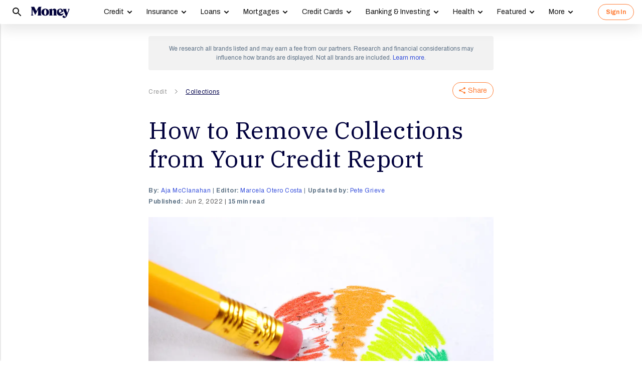

--- FILE ---
content_type: text/html; charset=utf-8
request_url: https://money.com/how-to-remove-collections-from-credit-report/?ref=/how-to-remove-waypoint-resource-group-from-your-credit-report/
body_size: 81014
content:
<!doctype html>
<!--
        /((((((\\\\
=======((((((((((\\\\\
     ((           \\\\\\\
     ( (*    _/      \\\\\\\
       \    /  \      \\\\\\________________
        |  |   |       </                  ((\\\\
        o_|   /        /             AP, LLC  \ \\\\    \\\\\\\
             |  ._    (                        \ \\\\\\\\\\\\\\\\
             | /                       /       /    \\\\\\\     \\
     .______/\/     /                 /       /         \\\
    / __.____/    _/         ________(       /\
   / / / ________/`_________'         \     /  \_
  / /  \ \                             \   \ \_  \
 ( <    \ \                             >  /    \ \
  \/     \\_                           / /       > )
          \_|                         / /       / /
                                    _//       _//
                                   /_|       /_|
-->
<html lang="en" class>
  <head>
    <title>How to Remove Collections from Your Credit Report | Money</title>
    <meta charset="utf-8">
    <link rel="shortcut icon" href="/money/favicon.ico" type="image/vnd.microsoft.icon">
    <link rel="icon" href="/money/img/favicons/favicon-32.png" sizes="32x32">
    <meta http-equiv="X-UA-Compatible" content="IE=edge">
    <link rel="apple-touch-icon" href="/money/img/favicons/favicon-57.png">
    <link rel="apple-touch-icon" href="/money/img/favicons/favicon-57.png" sizes="57x57">
    <link rel="apple-touch-icon" href="/money/img/favicons/favicon-72.png" sizes="72x72">
    <link rel="apple-touch-icon" href="/money/img/favicons/favicon-76.png" sizes="76x76">
    <link rel="apple-touch-icon" href="/money/img/favicons/favicon-114.png" sizes="114x114">
    <link rel="apple-touch-icon" href="/money/img/favicons/favicon-120.png" sizes="120x120">
    <link rel="apple-touch-icon" href="/money/img/favicons/favicon-144.png" sizes="144x144">
    <link rel="apple-touch-icon" href="/money/img/favicons/favicon-152.png" sizes="152x152">
    <link rel="apple-touch-icon" href="/money/img/favicons/favicon-180.png" sizes="180x180">
    <link rel="icon" sizes="192x192" href="/money/img/favicons/favicon-192.png">
    <link rel="manifest" href="/manifest.json">
    <link rel="alternate" hreflang="en-us" href="https://money.com/how-to-remove-collections-from-credit-report/">
    <link rel="alternate" hreflang="x-default" href="https://money.com/how-to-remove-collections-from-credit-report/">
    <meta name="viewport" content="width=device-width, initial-scale=1, maximum-scale=5, minimum-scale=1">
      <meta name="keywords" content="Credit,Guides">
        <meta name="news_keywords" content="credit report, collections, how to get collections off your credit report, how to remove stuff from credit report, credit score">
    <meta name="description" content="You can remove collections from your credit report by disputing errors, goodwill letters, or using a credit repair agency.">
    <link rel="canonical" href="https://money.com/how-to-remove-collections-from-credit-report/">
    <link rel="amphtml" href="https://money.com/how-to-remove-collections-from-credit-report/?amp=true">
      <meta property="og:title" content="How to Remove Collections from Your Credit Report">
    <meta property="og:type" content="article">
    <meta property="og:site_name" content="Money">
      <meta property="og:url" content="https://money.com/how-to-remove-collections-from-credit-report/">
      <meta property="og:description" content="You can remove collections from your credit report by disputing errors, goodwill letters or using a credit repair agency.
     ">
      <meta name="pinterest:url" content="https://money.com/how-to-remove-collections-from-credit-report/">
      <meta name="twitter:card" content="summary_large_image">
      <meta name="twitter:url" content="https://money.com/how-to-remove-collections-from-credit-report/">
      <meta name="twitter:title" content="How to Remove Collections from Your Credit Report">
      <meta name="twitter:description" content="You can remove collections from your credit report by disputing errors, goodwill letters or using a credit repair agency.
    ">
      <meta name="pinterest:description" content="You can remove collections from your credit report by disputing errors, goodwill letters, or using a credit repair agency.">
    <meta name="twitter:site" content="@Money">
    <meta name="pinterest:media" content="https://img.money.com/2022/05/Explainer-How-to-remove-collections-credit-report.jpg?quality=85">
    <meta name="twitter:image" content="https://img.money.com/2022/05/Explainer-How-to-remove-collections-credit-report.jpg?quality=85">
    <meta property="og:image" content="https://img.money.com/2022/05/Explainer-How-to-remove-collections-credit-report.jpg?quality=85">
      <meta property="og:image:width" content="1024">
      <meta property="og:image:height" content="683">
    <meta property="fb:app_id" content="53177223193">
    <meta property="fb:pages" content="119930514707114">
      <script type="application/ld+json">
        [{"@context":"http://schema.org","@type":"BreadcrumbList","itemListElement":[{"@type":"ListItem","position":1,"item":{"@id":"https://money.com/credit/","name":"Credit"}},{"@type":"ListItem","position":2,"item":{"@id":"https://money.com/collections/","name":"Collections"}}]},{"@context":"http://schema.org","@type":"Article","headline":"How to Remove Collections from Your Credit Report","articleSection":"Credit","image":[{"@type":"ImageObject","url":"https://img.money.com/2022/05/Explainer-How-to-remove-collections-credit-report.jpg?crop=0px%2C219px%2C2880px%2C1620px&quality=85","width":1012,"height":569,"caption":"Explainer-How-to-remove-collections-credit-report"}],"author":[{"@type":"Person","name":"Aja McClanahan","url":"https://money.com/author/aja-mcclanahan/","description":""}],"editor":[{"@type":"Person","name":"Marcela Otero Costa","url":"https://money.com/author/marcela-otero-costa/","description":"Marcela is a former Content Director at Money Group. Before serving in this role, she wrote and edited articles about personal finance and consumer advocacy starting in 2017, focusing on guiding people through important financial decisions. She holds an MA in Translation from the University of Puerto Rico."}],"contributor":[{"@type":"Person","name":"Pete Grieve","url":"https://money.com/author/pete-grieve/","description":"Pete Grieve is a personal finance reporter. In his time at Money, Pete has covered everything from car buying to credit cards to the housing market."}],"reviewedBy":[],"publisher":{"@type":"Organization","name":"Money","url":"https://money.com","logo":{"@type":"ImageObject","url":"https://money.com/img/money_500x140_1.png","width":209,"height":60},"sameAs":["https://www.facebook.com/MoneyMagazine","https://twitter.com/money","https://www.instagram.com/moneymag","https://www.youtube.com/channel/UCGFBKGwap9wa9npMd1n-1Vw"]},"datePublished":"2022-06-02T21:42:09.000Z","dateModified":"2024-05-09T13:21:52.000Z","description":"You can remove collections from your credit report by disputing errors, goodwill letters, or using a credit repair agency.","mainEntityOfPage":"https://money.com/how-to-remove-collections-from-credit-report/"},{"@context":"https://schema.org","@type":"FAQPage","mainEntity":[{"@type":"Question","name":"How do collection agencies work?","acceptedAnswer":{"@type":"Answer","text":"Collections agencies buy debt from creditors, usually at a discount. Once a licensed debt collection agency owns this debt, they can attempt to collect the debt from you and report activity on the account to credit reporting agencies. "}},{"@type":"Question","name":"How long do collections stay on your credit report?","acceptedAnswer":{"@type":"Answer","text":"Negative information and payment history can stay on your credit report for up to seven years.  Bankruptcy can stay on your credit report for up to 10 years. While collections don't automatically result in bad credit, they can and do knock points off your score and discourage future lenders from considering you."}},{"@type":"Question","name":"How much do collections affect your score?","acceptedAnswer":{"@type":"Answer","text":"There's no formula to calculate how much a collection account affects your credit score, and it's important to know there is little difference between paid collection accounts and those that remain unpaid as far as the impact to your credit score.\r\n\r\nIn fact, paying old collection accounts can activate them again and further impact your score. If you want to remove a collection account for the purposes of borrowing, check with your lender to find out the best approach for your loan approval.\r\n\r\nThe type of debt does play a part in how it affects your score. Medical collections, for instance, are given less weight in FICO scoring models than collections on other types of debt. "}}]}]
      </script>
        <meta name="robots" content="max-image-preview:large">
    <script>
      window.ApTrackingConfig = {
        storagePage: 'https://money.com/tracking/iframe/',
        storageOrigin: 'https://money.com',
        domainRange: 'money.com',
        navidAppendUrlPrefix: 'https://secure.money.com/pr/',
        outboundDomains: [],
        site: 'Money'
      };
    </script>
    <script>
      "use strict";try{Element.prototype.matches||(Element.prototype.matches=Element.prototype.msMatchesSelector||Element.prototype.webkitMatchesSelector),Element.prototype.closest||(Element.prototype.closest=function(n){var e=this;do{if(Element.prototype.matches.call(e,n))return e;e=e.parentElement||e.parentNode}while(null!==e&&1===e.nodeType);return null})}catch(e){}var ApTracking={run:function(n){if(void 0===n&&(n={}),ApTracking.storagePage=n.storagePage||null,ApTracking.storageOrigin=n.storageOrigin||null,ApTracking.outboundDomains=n.outboundDomains||null,ApTracking.outboundCookie=!n.outboundCookie,ApTracking.navidAppendUrlPrefix=n.navidAppendUrlPrefix||null,ApTracking.domainRange=n.domainRange||window.location.host,ApTracking.site=n.site||ApTracking.domainRange,ApTracking.backend=n.backend||"https://go.apexlink.to/",ApTracking.blockPing=!!n.blockPing,ApTracking.serverNavObj=n.serverNavObj||null,ApTracking.skipIframe=!!n.skipIframe,ApTracking.intraDomainLandingParam=n.intraDomainLandingParam||null,ApTracking.utmAsLanding=!n.utmNotAsLanding,ApTracking.navChainSaveCompleted=!1,ApTracking.sessionVersion=n.sessionVersion,ApTracking.debug=n.debug||!1,ApTracking.executeCleansing=!0,ApTracking.impTkCfgSet=n.impTkCfgSet||[],ApTracking.autoImpTk=!n.noInitImpTk,ApTracking.version="0.5.5",ApTracking.initialized=!1,/complete|interactive/.test(document.readyState)){var e=function(){document.body?ApTracking.init():setTimeout(e,100)};e()}document.addEventListener("DOMContentLoaded",ApTracking.init),document.onreadystatechange=function(){/complete|interactive/.test(document.readyState)&&ApTracking.init()}},init:function(){if(!ApTracking.initialized)if(ApTracking.skipIframe&&window.top!==window)ApTracking.initialized=!0;else{var n=ApTracking.locationWithoutHash();ApTracking.prepareStorage(),ApTracking.storage&&(ApTracking.storagePage&&n===ApTracking.storagePage||(ApTracking.getDeviceIdCookie(),ApTracking.lastNavChainId=ApTracking.getLastNavChainIdCookie(),ApTracking.buildNavChain("pageload"),ApTracking.pageLoadLocation=n,ApTracking.autoImpTk&&ApTracking.trackImpressions(),ApTracking.initialized=!0,ApTracking.registerListeners()))}},registerListeners:function(){window.addEventListener("pagehide",ApTracking.navEventsHandler),window.addEventListener("pageshow",ApTracking.navEventsHandler),window.addEventListener("popstate",ApTracking.navEventsHandler),document.body.addEventListener("mousedown",ApTracking.outboundCapture,!0),document.body.addEventListener("touchstart",ApTracking.outboundCapture,!0),document.body.addEventListener("submit",ApTracking.submitCapture,!0),window.addEventListener("ap:outbound",ApTracking.apOutboundCapture,!0),window.addEventListener("ap:imptk",ApTracking.trackImpressions,!0)},navEventsHandler:function(n){var e=ApTracking.locationWithoutHash();e!==ApTracking.pageLoadLocation&&(ApTracking.pageLoadLocation=e,ApTracking.buildNavChain(n.type))},apOutboundCapture:function(){console.log("apOutboundCapture listener: "+ApTracking.navChainId),ApTracking.setOutboundNavId()},outboundCapture:function(n){for(var e=n.target;e!==n.currentTarget;){if(e.href&&"A"===e.tagName.toUpperCase()){if(ApTracking.outboundCookie&&(ApTracking.setOutboundNavId(),ApTracking.setOutboundRank(e)),ApTracking.appendNavId(e));else if((ApTracking.outboundDomains?ApTracking.isOutboundDomain(e):ApTracking.isExternal(e))&&!e.getAttribute("ap-link-decorated")){var a="r";"string"==typeof e.href?0<=e.href.indexOf("{{apclid}}")&&(e.href=e.href.replace("{{apclid}}",ApTracking.navChainId)):e.href&&e.href.baseVal&&0<=e.href.baseVal.indexOf("{{apclid}}")&&(e.href.baseVal=e.href.baseVal.replace("{{apclid}}",ApTracking.navChainId));var i=[ApTracking.backend,a,"?","site=",encodeURIComponent(ApTracking.site),"&link=",encodeURIComponent(e.href),"&nav=",encodeURIComponent(ApTracking.navChainId),"&dev=",encodeURIComponent(ApTracking.deviceId),"&loc=",encodeURIComponent(window.location.href)];ApTracking.landingPageInfo&&(i=i.concat(["&ldt=",encodeURIComponent(ApTracking.landingPageInfo.t),"&ldl=",encodeURIComponent(ApTracking.landingPageInfo.location),"&ldr=",encodeURIComponent(ApTracking.landingPageInfo.referrer)])),i=i.join(""),"r"===a?e.href=i:"c"===a&&e.setAttribute("ping",i),e.setAttribute("ap-link-decorated",a)}break}e=e.parentElement}},submitCapture:function(n){var e=n.target,a=e.action;if(a&&0!==a.length||(a=window.location.href),0===a.indexOf(ApTracking.navidAppendUrlPrefix)&&"a"!==e.getAttribute("ap-form-decorated")){var i=document.createElement("INPUT");i.type="hidden",i.name="apnavid",i.value=ApTracking.navChainId,e.appendChild(i),e.setAttribute("ap-form-decorated","a")}},getTempId:function(n){return void 0===n&&(n=""),"tmp:"+n+":"+Date.now()},getServerIdAsync:function(n,e,a){var i=ApTracking.backend+e,t={site:ApTracking.site,dev:ApTracking.deviceId,tmpid:n};if("nav"===e){t.ldl=window.location.href,t.ldr=document.referrer,ApTracking.sessionVersion&&(t.sv=ApTracking.sessionVersion);var r=ApTracking.getItemCookie("ap_confirm_guid",!0);r&&0<r.length&&(t.confguid=r,ApTracking.deleteCookie("ap_confirm_guid","/p",!1,!0))}ApTracking.jsonp(i,t,function(n){a(n.id,n)})},buildNavChain:function(a){var i=ApTracking.locationWithoutHash(),t=document.referrer,r=null,o=ApTracking.getNavChainIdAssignedByServer();r=t&&0===t.length?"empty":o?"amp":ApTracking.isExternal(t)?"external":"same_domain";if(ApTracking.utmAsLanding){var n=ApTracking.getLocationParameter("utm_source");if(n&&0<n.length)!0;else{var e=ApTracking.getLocationParameter("gclid");if(e&&0<e.length)!0;else{var c=ApTracking.getLocationParameter("msclkid");c&&0<c.length&&!0}}}var g=!1;if(ApTracking.skipIframe&&ApTracking.intraDomainLandingParam&&0<ApTracking.intraDomainLandingParam.length){var p=ApTracking.getLocationParameter("pcuid");p&&0<p.length&&(g=!0)}ApTracking.getNavChainIdAsync(i,function(e){ApTracking.getNavChainIdAsync(t,function(n){"same_domain"===r&&n?ApTracking.saveNav(n,i,t,a):"amp"===r?ApTracking.saveNav(o,i,t,a):e?ApTracking.saveNav(e,i,t,a):g&&"same_domain"===r&&!n?ApTracking.newNavChainIdAsync(i,t,function(n){ApTracking.saveNav(n,i,t,a)}):ApTracking.newNavChainIdAsync(i,t,function(n){ApTracking.saveNav(n,i,t,a)})})})},printNavChains:function(){ApTracking.getAllNavItemsAsync(function(n){for(var e={},a=[],i=0;i<n.length;i++){var t=n[i];e[t.navChainId]||(a.push(t.navChainId),e[t.navChainId]=[]),e[t.navChainId].push(t)}a.sort();for(var r=0;r<a.length;r++){var o=a[r],c=e[o];c.sort(function(n,e){return n.t-e.t}),console.log("Navigation Chain: "+o),console.table(c,["referrer","location"])}})},getAllNavItemsAsync:function(o){var c="ap:nav:";ApTracking.getAllItemsAsync(c,function(n){for(var e=[],a=0;a<n.length;a++){var i=n[a][0],t=n[a][1],r=JSON.parse(t);r.location=i.substring(c.length,i.length),e.push(r)}o(e)})},newNavChainIdAsync:function(n,e,a){var i=ApTracking.getTempId("nav"),t={navChainId:i,location:n,referrer:e,t:Date.now()};ApTracking.saveJson("root:"+i,t),a(i)},getNavChainIdAssignedByServer:function(){if(ApTracking.serverNavObj){var n=ApTracking.serverNavObj.navChainId,e=ApTracking.serverNavObj.serverId;return ApTracking.saveJson("root:"+n,ApTracking.serverNavObj),ApTracking.navChainId=e,ApTracking.saveLastChainId(n),n}return null},getNavChainIdAsync:function(n,e){var a="nav:"+n;ApTracking.getJsonAsync(a,function(n){e(n.navChainId)})},getNavChainObjAsync:function(n,e){var a="root:"+n;ApTracking.getJsonAsync(a,function(n){e(n)})},saveNav:function(t,n,e,a){var i="nav:"+n,r={referrer:e,navChainId:t,event:a,t:Date.now()};ApTracking.navChainId=t,ApTracking.saveJson(i,r),ApTracking.saveLastChainId(t),ApTracking.getNavChainObjAsync(t,function(i){var n=function(n,e,a){n&&(ApTracking.navChainId=n,a||(i.serverId=n,e&&!i.navChainId&&(i.navChainId=t,i.location=e.ldl,i.referrer=e.ldr),ApTracking.saveJson("root:"+t,i)),ApTracking.navChainSaveCompleted=!0,ApTracking.dispatchEvent(document,"nav_chain_save_complete"))};(ApTracking.landingPageInfo=i).serverId?n(i.serverId,null,!0):ApTracking.getServerIdAsync(t,"nav",n)}),ApTracking.debug&&ApTracking.printNavChains()},saveLastChainId:function(n){var e="last_nav_id";ApTracking.saveItemCookie(e,n),ApTracking.lastNavChainId=n},getLastNavChainIdCookie:function(){var n="last_nav_id";return ApTracking.getItemCookie(n)},getLastNavChainIdAsync:function(e){var n="last_nav_id";ApTracking.getItemAsync(n,function(n){e(n)})},getDeviceIdCookie:function(){var e="device",a=ApTracking.getJsonCookie(e);if(!a.deviceId){var n=ApTracking.getTempId("device");a.deviceId=n,ApTracking.saveJsonCookie(e,a)}a.serverId||ApTracking.getServerIdAsync(a.deviceId,"dev",function(n){n&&(ApTracking.deviceId=n,a.serverId=n,ApTracking.saveJsonCookie(e,a))}),ApTracking.deviceId=a.serverId||a.deviceId},getDeviceIdAsync:function(a){var i="device";ApTracking.getJsonAsync(i,function(e){if(!e.deviceId){var n=ApTracking.getTempId("device");e.deviceId=n,ApTracking.saveJson(i,e)}e.serverId||ApTracking.getServerIdAsync(e.deviceId,"dev",function(n){n&&(ApTracking.deviceId=n,e.serverId=n,ApTracking.saveJson(i,e))}),ApTracking.deviceId=e.serverId||e.deviceId,a&&a(e.deviceId)})},prepareStorage:function(){if(!ApTracking.storageType){var t=ApTracking.storagePage===ApTracking.locationWithoutHash(),r=ApTracking.storageOrigin===window.location.origin;if(null===ApTracking.storagePage&&null===ApTracking.storageOrigin||t||r){var n=null;try{window.localStorage.setItem("ap:test","1"),n=window.localStorage.getItem("ap:test"),window.localStorage.removeItem("ap:test")}catch(e){}"1"===n?(ApTracking.storage=window.localStorage,ApTracking.storageType="localStorage",(t&&window.top!==window||r)&&(window.addEventListener("message",function(n){if(n.origin.substring(n.origin.length-ApTracking.domainRange.length,n.origin.length)===ApTracking.domainRange&&"ApTracking"===n.data[0]){var e=n.data[1],i=n.data[2],a=n.data.slice(3);ApTracking[e]&&ApTracking[e].apply(ApTracking,a.concat([function(n){if(t&&window.top!==window)i&&window.parent.postMessage(["ApTracking",i,n],"*");else if(r)for(var e=window.frames,a=0;a<e.length;a++)i&&e[a].postMessage(["ApTracking",i,arguments[0]],"*")}]))}},!1),t&&window.top!==window&&window.parent.postMessage(["ApTracking","init"],"*")),setTimeout(ApTracking.storageCleansing,1250)):(ApTracking.storage=null,ApTracking.storageType=null)}else if(window.top!==window&&ApTracking.storageOrigin&&!r&&ApTracking.isReferrerOnStorageOrigin())ApTracking.storage=window.parent,ApTracking.storageType="iframe",window.addEventListener("message",function(n){if(n.origin===ApTracking.storageOrigin&&"ApTracking"===n.data[0]){var e=n.data[1],a=n.data.slice(2);window[e]&&window[e].apply(ApTracking,a)}},!1);else if(ApTracking.storagePage&&!t){var i=document.createElement("iframe");i.style.position="absolute",i.style.width="1px",i.style.height="1px",i.style.top="-10px",i.style.left="-10px",i.src=ApTracking.storagePage,document.body.appendChild(i);var o=document.createElement("a");o.href=ApTracking.storagePage,ApTracking.storage=null,ApTracking.storageOrigin=o.origin||[o.protocol,"//",o.hostname].join(""),ApTracking.storageType="iframe",window.addEventListener("message",function(n){if(n.origin===o.origin&&"ApTracking"===n.data[0]){var e=n.data[1],a=n.data.slice(2);if("init"===e)return ApTracking.storage=i.contentWindow,void ApTracking.init();window[e]&&window[e].apply(ApTracking,a)}},!1)}}},storageCleansing:function(){for(var n=Date.now(),a=n-2592e6,i=n+50,t=20,r=window.localStorage.length,o=[],c=0;c<r&&!(Date.now()>i);c++){if(0===(s=window.localStorage.key(c)).indexOf("ap:"))try{var g=JSON.parse(window.localStorage[s]);if("number"==typeof g.t&&g.t<a&&(o.push(s),o.length>=t)){setTimeout(ApTracking.storageCleansing,1250);break}}catch(e){console.log(e)}}if(ApTracking.executeCleansing)try{for(var p=0;p<o.length;p++){var s=o[p];localStorage.removeItem(s)}}catch(e){console.log(e)}},trackImpressions:function(){if("undefined"==typeof ApTracking.navChainId||0<=ApTracking.navChainId.indexOf("tmp"))setTimeout(ApTracking.trackImpressions,100);else try{for(var n=!1,a={},i=0;i<ApTracking.impTkCfgSet.length;i++){var t=ApTracking.impTkCfgSet[i];if(t.section&&0<t.section.length&&t.selector&&0<t.selector.length&&t.companyAttr&&0<t.companyAttr.length){a[t.section]=[];for(var r=document.querySelectorAll(t.selector),o=0;o<r.length;o++){var c=r[o],g=c.getAttribute(t.companyAttr),p=t.positionAttr&&c.getAttribute(t.positionAttr)||o.toString();"string"==typeof g&&"string"==typeof p&&(a[t.section].push([g,p]),n=!0,t.positionAttr||r.setAttribute("ap-imp-position",p))}}}if(n){var s={site:ApTracking.site,nav:ApTracking.navChainId,dev:ApTracking.deviceId,loc:ApTracking.locationWithoutHash(),data:JSON.stringify(a),t:Date.now()},d=ApTracking.backend+"imp";ApTracking.jsonp(d,s,function(){})}}catch(e){}},getAllItemsAsync:function(n,e){var a=[];if(void 0===n&&(n=""),null===n&&(n=""),"localStorage"===ApTracking.storageType)for(var i=0;i<ApTracking.storage.length;i++){var t=ApTracking.storage.key(i);0===t.indexOf(n)&&a.push([t,ApTracking.storage.getItem(t)])}else if("iframe"===ApTracking.storageType){var r=["postMessageCallback","getAllItemsAsync",n,Date.now()].join("_");return window[r]=e,void ApTracking.storage.postMessage(["ApTracking","getAllItemsAsync",r,n],ApTracking.storageOrigin)}e(a)},getItem:function(n){if(n="ap:"+n,"localStorage"===ApTracking.storageType)return ApTracking.storage.getItem(n)},getJsonAsync:function(n,a){ApTracking.getItemAsync(n,function(n){var e;e=n?JSON.parse(n):{},a(e)})},getJsonCookie:function(n){var a=ApTracking.getItemCookie(n),i={};if(a&&0<a.length)try{i=JSON.parse(decodeURIComponent(a))}catch(e){}return i},getItemAsync:function(n,e){if("localStorage"===ApTracking.storageType)n="ap:"+n,setTimeout(e,0,ApTracking.storage.getItem(n));else if("iframe"===ApTracking.storageType){var a=["postMessageCallback","getItemAsync",n,Date.now()].join("_");return window[a]=e,void ApTracking.storage.postMessage(["ApTracking","getItemAsync",a,n],ApTracking.storageOrigin)}},saveJson:function(n,e){ApTracking.saveItem(n,JSON.stringify(e))},saveJsonCookie:function(n,e){ApTracking.saveItemCookie(n,encodeURIComponent(JSON.stringify(e)))},saveItem:function(n,e){if("localStorage"===ApTracking.storageType)return n="ap:"+n,ApTracking.storage.setItem(n,e);"iframe"!==ApTracking.storageType||ApTracking.storage.postMessage(["ApTracking","saveItem",null,n,e],ApTracking.storageOrigin)},removeItem:function(n){if("localStorage"===ApTracking.storageType)return n="ap:"+n,ApTracking.storage.removeItem(n);"iframe"===ApTracking.storageType&&ApTracking.storage.postMessage(["ApTracking","removeItem",null,n],ApTracking.storageOrigin)},getItemCookie:function(n,a){if(!a){n="ap:"+n;try{0<=navigator.userAgent.indexOf("SamsungBrowser")&&(n=n.replace(/^ap:/,"ap."))}catch(e){}}var i=document.cookie.split(";");try{for(var t=0;t<i.length;t++){var r=i[t].trim().split("=");if(r[0]===n)return r[1].trim()}}catch(e){}return null},saveItemCookie:function(n,a){n="ap:"+n;try{0<=navigator.userAgent.indexOf("SamsungBrowser")&&(n=n.replace(/^ap:/,"ap."))}catch(e){}document.cookie=[n+"="+a,"path=/","domain="+ApTracking.domainRange.split(":")[0],"max-age=31536000"].join(";")},deleteCookie:function(n,a,i,t){if(!t){n="ap:"+n;try{0<=navigator.userAgent.indexOf("SamsungBrowser")&&(n=n.replace(/^ap:/,"ap."))}catch(e){}}var r=[n+"="];a&&r.push("path="+a),i&&r.push("domain="+ApTracking.domainRange.split(":")[0]),r.push("expires=Thu, 01 Jan 1970 00:00:00 GMT"),document.cookie=r.join(";")},imgPixel:function(n){var e=document.createElement("img");e.src=n,e.style.height="1px",e.style.width="1px",e.style.position="Fixed",e.style.left="0",e.style.bottom="0",e.setAttribute("alt",""),document.body.appendChild(e)},jsonp:function(n,e,a){var i=[],t="callback_"+Date.now()+Math.floor(1e3*Math.random());for(var r in window[t]=a,e)i.push([encodeURIComponent(r),encodeURIComponent(e[r])].join("="));i.push(["callback",t].join("="));var o=i.join("&"),c=document.createElement("script");c.src=[n,o].join("?"),document.body.appendChild(c)},isReferrerOnStorageOrigin:function(){var n=document.createElement("a");return n.href=document.referrer,ApTracking.storageOrigin===(n.origin||[n.protocol,"//",n.hostname].join(""))},isExternal:function(n){var a=null;if("string"==typeof n){if((a=document.createElement("a")).href=n,""===a.protocol||!a.origin){a.href=a.href;try{a.origin=[a.protocol,"//",a.hostname].join("")}catch(e){}}}else a=n;if("https:"===a.protocol||"http:"===a.protocol){var i=a.host.replace(/:(443|80)$/,"");if(a.protocol!==window.location.protocol||i.substring(i.length-ApTracking.domainRange.length,i.length)!==ApTracking.domainRange)return!0;if(i.length>ApTracking.domainRange.length&&"."!==i[i.length-ApTracking.domainRange.length-1])return!0}return!1},appendNavChainIdToUrl:function(n,a){var i=n.toString();if(i.indexOf("apnavid=")<0){var t=document.createElement("a");if(t.href=i,""===t.protocol||!t.origin){t.href=t.href;try{t.origin=[t.protocol,"//",t.hostname].join("")}catch(e){}}var r=0===t.search.length?"?":"&";return t.search=[t.search,r,"apnavid=",a||ApTracking.navChainId||""].join(""),t.href}return i},appendNavId:function(n){return!(!n.href||0!==(n.href.baseVal||n.href||"").indexOf(ApTracking.navidAppendUrlPrefix))&&("a"!==n.getAttribute("ap-link-decorated")&&("string"==typeof n.href?n.href=ApTracking.appendNavChainIdToUrl(n.href):n.href&&n.href.baseVal&&(n.href.baseVal=ApTracking.appendNavChainIdToUrl(n.href.baseVal)),n.setAttribute("ap-link-decorated","a")),!0)},setOutboundNavId:function(){ApTracking.domainRange===window.location.host?document.cookie=["apnavid="+ApTracking.navChainId,"path=/p"].join(";"):document.cookie=["apdrnavid="+ApTracking.navChainId,"path=/p","domain="+ApTracking.domainRange.split(":")[0]].join(";")},setOutboundRank:function(n){try{for(var a=0;a<ApTracking.impTkCfgSet.length;a++){var i=ApTracking.impTkCfgSet[a],t=n.closest(i.selector);if(t){var r=i.section,o=t.getAttribute(i.positionAttr||"ap-imp-position");if("string"==typeof o&&"string"==typeof r){var c=[r,o].join(":");ApTracking.lastRankStr=c,ApTracking.domainRange===window.location.host?document.cookie=["aprk="+c,"path=/p"].join(";"):document.cookie=["apdrrk="+c,"path=/p","domain="+ApTracking.domainRange.split(":")[0]].join(";")}break}}}catch(e){}},isOutboundDomain:function(n){var a=null;if("string"==typeof n){if((a=document.createElement("a")).href=n,""===a.protocol||!a.origin){a.href=a.href;try{a.origin=[a.protocol,"//",a.hostname].join("")}catch(e){}}}else a=n;if("https:"===a.protocol||"http:"===a.protocol)for(var i=a.host.replace(/:(443|80)$/,""),t=0;t<ApTracking.outboundDomains.length;t++){var r=ApTracking.outboundDomains[t];if(i.substring(i.length-r.length,i.length)===r){if(i.length===r.length)return!0;if(i.length>r.length&&"."===i[i.length-r.length-1])return!0}}return!1},locationWithoutHash:function(){return window.location.hash&&0<window.location.hash.length?window.location.href.substring(0,window.location.href.indexOf(window.location.hash)):window.location.href},dispatchEvent:function(n,e){var a;"function"==typeof Event?a=new Event(["ap",e].join(":")):(a=document.createEvent("Event")).initEvent(["ap",e].join(":"),!0,!0),a&&n.dispatchEvent(a)},getLocationParameter:function(n){var a=n.toLowerCase();try{if(window.location.search){if(0===window.location.search.length)return null;var i=window.location.search;"?"===i[0]&&(i=i.split("?")[1]);for(var t=i.split("&"),r=0;r<t.length;r++){var o=t[r].split("=");if(o[0]&&o[0].toLowerCase()==a&&o[1]&&0<o[1].length)return o[1]}}}catch(e){}return null}};ApTracking.run(window.ApTrackingConfig),window.ApTracking=ApTracking;
    </script>
    <script async src="https://tk.money.com/mgtk/js/dist/mgtk@latest.min.js"></script>
    <script>
      window.ELEMENT_CLIENT_CONFIG = {
        brand_public_folder: "/money"
      };
    </script>
    <script>
        window.__custom_ca_af_link_params_loading = true;
    </script>
    
    <link rel="preconnect" href="//accounts.google.com">
    <link rel="preconnect" href="//img.money.com">
    <link rel="preconnect" href="//metrics.money.com">
    <link rel="preconnect" href="//fonts.googleapis.com">
    <link rel="dns-prefetch" href="//go.apexlink.to">
    <link rel="dns-prefetch" href="//www.google-analytics.com">
    <link rel="dns-prefetch" href="//fonts.gstatic.com">
    <link rel="dns-prefetch" href="//stats.g.doubleclick.net">
    <link rel="dns-prefetch" href="//www.googleadservices.com">
    <link rel="dns-prefetch" href="//connect.facebook.net">
    <link rel="dns-prefetch" href="//www.facebook.com">
    <link rel="dns-prefetch" href="//analytics.google.com">
      <style type="text/css">figure,header,main,nav,section{display:block}figure{margin:1em 40px}hr{box-sizing:content-box;height:0}figure{margin:0}.container-full-width.center-content .article-header,.container-full-width.center-content .article.content.body .padded>*{margin-left:auto;margin-right:auto}.container-full-width.center-content .article.content.body .padded p{max-width:688px}.author .author-text [data-expand-id=byline]>div.published-at{display:block!important;margin-top:2px}@media (min-width:768px){.author .author-text [data-expand-id=byline]>div.published-at{display:none!important}}.author .author-text .timestamp.published-date>span.modified-originally-published{display:none}@media (min-width:768px){.author .author-text .timestamp.published-date>span.modified-originally-published{display:inline}}@media (min-width:1024px){.article-header .article-info{padding-left:0;padding-right:0;padding-top:0}.body.content:not(.gallery){margin-bottom:12px}}.body.content:not(.gallery) img{max-width:100%}.body.content:not(.gallery) .ca-pcu-inline{clear:both;margin-bottom:24px;margin-top:24px}.body.content:not(.gallery) hr{border:0;border-top:1px solid #bbb;display:block;margin:24px auto;max-width:686px;padding:0}.body.content:not(.gallery) ul{max-width:688px}html body #article-body .money-embed-ca{margin-bottom:24px;margin-top:24px;padding-top:0}.body-credit{color:#a5b3c2;float:left;font-family:"IBM Plex Serif",serif;font-size:12px;letter-spacing:0;line-height:16px}.credit{font-family:Archivo,sans-serif;font-size:12px;font-style:italic;font-weight:400;line-height:1.2;padding-left:16px;padding-right:16px}@media (max-width:1278px){.credit{font-size:12px}}@media (max-width:767px){.credit{font-size:12px;line-height:1.2}}@media (min-width:1024px){.credit{font-size:12.4px;padding-left:0;padding-right:4px}}.padding-8-top{padding-top:8px}.padding-8-bottom{padding-bottom:8px}@media (min-width:1024px){.body.content:not(.gallery){margin-bottom:12px}}.body.content:not(.gallery)>*{margin-left:auto;margin-right:auto}.body.content:not(.gallery) a{color:#000;font-weight:700;text-decoration:underline}.body.content:not(.gallery) p{margin-bottom:24px;margin-top:24px}@media (max-width:767px){.body.content:not(.gallery) p{margin-bottom:24px;margin-top:24px}}.content.article div.padded p{max-width:688px}.content.article div.padded:not(.investment-disclosure)>p:first-of-type:first-child:first-letter{float:left;font-family:"IBM Plex Serif",serif;font-size:60px;font-weight:400;line-height:1;padding-right:12px}@media (max-width:1278px){.content.article div.padded:not(.investment-disclosure)>p:first-of-type:first-child:first-letter{font-size:60px}}@media (max-width:767px){.content.article div.padded:not(.investment-disclosure)>p:first-of-type:first-child:first-letter{font-size:48px;line-height:1}}.image-wrap-container{display:block;text-align:right}@media (min-width:768px){.image-wrap-container{padding-left:0!important}.partial.lead-image .image-wrap-container{padding-left:24px!important;padding-right:24px!important}}@media (min-width:768px)and (min-width:1024px){.partial.lead-image .image-wrap-container{padding-left:0!important;padding-right:0!important}}.image-wrap-container .credit.body-credit{display:inline!important;float:none!important};html{font-family:serif;-ms-text-size-adjust:100%;-webkit-text-size-adjust:100%}body{margin:0}header,main,nav,section{display:block}a{background-color:transparent}b,strong{font-weight:700}h1{font-size:2em;margin:.67em 0}img{border:0}svg:not(:root){overflow:hidden}button,input{color:inherit;font:inherit;margin:0}button{-webkit-appearance:button;overflow:visible;text-transform:none}button::-moz-focus-inner{border:0;padding:0}input{line-height:normal}input::-moz-focus-inner{border:0;padding:0}*,:after,:before,html{box-sizing:border-box}.clearfix:after{clear:both;content:"";display:table}body{color:rgba(0,0,0,.95)}body,ol,p,ul{font-family:"IBM Plex Serif",serif}ol,p,ul{font-size:14px;letter-spacing:.5px;line-height:1.63;margin-bottom:24px;margin-top:24px}@media (min-width:1024px){ol,p,ul{font-size:17px}}a{color:blue;font-weight:400;text-decoration:none}h1{font-size:45px;font-weight:700;letter-spacing:.5px;margin-bottom:.6em;margin-top:.6em}.heading-content,h1{font-family:"IBM Plex Serif",serif}.heading-content{color:#00003c;font-size:48px;font-weight:400;line-height:1.2}@media (max-width:1278px){.heading-content{font-size:48px}}@media (max-width:767px){.heading-content{font-size:32px;line-height:1.25}}@media (min-width:1024px){.heading-content{font-size:48px;line-height:1.2}}.scale-12{font-size:12px}.padding-8-right{padding-right:8px}.margin-24-tb{margin-bottom:24px;margin-top:24px}.padding-24-bottom{padding-bottom:24px}.center-pseudo{display:inline-block;text-align:center}.center-pseudo:before{content:""}.icon{background:none;border:none;display:inline-block;line-height:0}.utility-icon.color-ribbon-primary-text path{fill:rgba(0,0,0,.95)}.display-block{display:block}.display-flex{display:flex}@media (min-width:768px){.article-info .headline-wrapper{align-items:center;display:flex;justify-content:center}}.container-full-width{background:#fff;box-shadow:none;margin:0 auto 4px;max-width:1260px;width:100%}.container-full-width .content{margin:0 auto}.container-full-width:after{clear:both;content:"";display:table}@media (min-width:1024px){.container-full-width{margin:0 auto 4px;padding:24px}}body{background:#fff}main.article .padded{margin-left:auto;margin-right:auto;max-width:700px;padding-left:16px;padding-right:16px}@media (min-width:768px){main.article .padded{max-width:1024px;min-width:754px;padding-left:24px;padding-right:24px}}@media (min-width:1024px){main.article .padded{max-width:none;min-width:651px;padding-left:56px;padding-right:56px}}.author{font-family:Archivo,sans-serif;font-size:12px;font-weight:400;letter-spacing:.5px;line-height:1.2}@media (max-width:1278px){.author{font-size:12px}}@media (max-width:767px){.author{font-size:12px;line-height:1.2}}@media (min-width:1024px){.author{letter-spacing:.5px}}.author .byline-author .byline-modal{background-color:#fff;border:1px solid #f0f5f9;border-radius:8px;box-shadow:0 10px 27px rgba(0,0,0,.1);display:none;font-weight:400;margin-top:-1px;min-height:182px;padding:20px 133px 20px 20px;position:absolute;width:478px;z-index:10}@media (max-width:767px){.author .byline-author .byline-modal{left:50%;padding:20px;top:unset;transform:translate(-50%,12px);width:340px}}.author .author-name{color:#3750dc;display:inline-block;line-height:1.5;text-transform:capitalize}.author .timestamp{color:rgba(0,0,0,.65)}.author .author-text{color:#5d7285;text-align:center}@media (min-width:1024px){.author .author-text{text-align:left}}.author .author-text .timestamp.published-date{display:block!important}.author .author-text .timestamp.published-date:not(.no-authors)>span:not(.read-time):after{content:" | ";display:inline}.author .author-text .timestamp.published-date>span b{color:#5d7285}.author .author-text>div{display:block;margin:0 0 2px}@media (max-width:767px){.author .author-text>div{margin:0}}.author .author-text>div.timestamp{margin:4px 0 0}@media (max-width:767px){.author .author-text>div.timestamp{margin:2px 0 0}}@media (min-width:768px){.author .author-text>div{display:inline-block}}.author .author-text>div[data-expander-id=byline]{display:flex;flex-wrap:wrap}@media (min-width:768px){.author .author-text>div[data-expander-id=byline]>.author-block{margin-right:4px}.author .author-text>div[data-expander-id=byline]>.author-block:before{display:none}.author .author-text>div[data-expander-id=byline]>.author-block:after{content:" | "}.author .author-text>div[data-expander-id=byline]>.author-block:last-child:after{content:""}.author .author-text>div[data-expander-id=byline]>.author-block:last-child{margin-right:0}}.article-header{margin:0 auto;max-width:688px}.article-header .article-info{padding-left:16px;padding-right:16px;padding-top:32px}.article-header .article-info.article-info-2{padding-top:0}@media (min-width:768px){.article-header .article-info{padding-left:24px;padding-right:24px;padding-top:32px}}@media (min-width:1024px){.article-header .article-info{padding-left:0;padding-right:0;padding-top:0}}.content.article{margin:0 auto;max-width:1120px}.content.article div.padded>*{margin-left:auto;margin-right:auto}.article-content ol,.article-content p,.article-content ul{font-family:"IBM Plex Serif",serif;font-size:17px;line-height:1.7}@media (max-width:1278px){.article-content ol,.article-content p,.article-content ul{font-size:17px}}@media (max-width:767px){.article-content ol,.article-content p,.article-content ul{font-size:16px;line-height:1.7}}.lead-media.marquee_large_2x,.template-article .lead-image .lead-media.marquee_large_2x{padding-top:56.25%}.template-article .lead-image .lead-media.marquee_large_2x .inner-container{height:0;overflow:hidden;padding-bottom:56.25%}.template-article .lead-image .lead-media.marquee_large_2x .inner-container img{position:absolute;top:0}.template-article .lead-image.aspect-3-2 .lead-media.marquee_large_2x{padding-top:66.67%}.template-article .lead-image.aspect-3-2 .lead-media.marquee_large_2x .inner-container{padding-bottom:66.67%}body{min-width:unset!important}.padded{padding-left:24px;padding-right:24px}.search-container{width:100%}@media (min-width:768px){.search-container{width:calc(100% - 96px)}}@media (min-width:1024px){.search-container{width:100%}}.partial.lead-image{display:flex;justify-content:center;margin:0 auto;max-width:688px;position:relative}.partial.lead-image .image-and-burst{flex:1 1 auto;position:relative}.component.share .icon{line-height:0}.component.share .icon:last-child{padding-right:0}.component.external-disclaimer{overflow:hidden;position:absolute;clip:rect(0 0 0 0);border:0;height:1px;margin:-1px;padding:0;width:1px}.money-user-box{align-items:center;display:flex;font-family:Archivo,sans-serif;line-height:1.3;margin:0 auto;order:40;position:relative}.money-user-box *{box-sizing:border-box}.money-user-box a{color:#3650db;text-decoration:none}.money-user-box .btn-solid,.money-user-box .btn-stroke{align-items:center;border:1px solid #ff7c34;display:flex;font-weight:700;justify-content:center;text-decoration:none}.money-user-box .btn-stroke.sm{border-radius:16px;font-size:12px;height:32px;padding:0 15px}.money-user-box .btn-solid.md{border-radius:20px;font-size:16px;font-weight:700;height:40px;padding:0 20px}.money-user-box .btn-stroke.nowrap{white-space:nowrap}.money-user-box .btn-solid{background-color:#ff7c34;color:#fff}.money-user-box .btn-stroke{background-color:#fff;color:#ff7c34}.money-user-box.inited .popups-con{display:block}.money-user-box .user-sign{align-items:center;display:none}.money-user-box .popups-con{background-color:#fff;border-radius:8px;box-shadow:0 10px 27px 10px rgba(0,0,0,.1);display:none;opacity:0;overflow:hidden;padding:16px;position:absolute;right:0;top:48px;width:334px}.money-user-box .user-info{display:none;position:relative}.money-user-box .signup-success-con,.money-user-box .toasts-con{background-color:#fff;border-radius:8px;box-shadow:0 10px 27px 10px rgba(0,0,0,.1);opacity:0;overflow:hidden;padding:16px;position:absolute;right:0;top:48px}.money-user-box .signup-success-con{display:none;width:334px}.money-user-box.inited .toast-message,.money-user-box.inited .user-sign{display:flex}.money-user-box.inited .signup-success-con{display:block}@media (max-width:976px){.money-user-box{flex:1;justify-content:flex-end}}@media (max-width:352px){.money-user-box .popups-con{min-width:260px;position:fixed;right:16px;width:calc(100vw - 32px)}}.navigation{height:48px}.navigation a{color:rgba(0,0,0,.95);font-family:Archivo,sans-serif}.navigation>.main{background-color:#fff;box-shadow:0 10px 27px rgba(0,0,0,.1);font-size:16px;left:0;padding:0 16px;position:fixed;top:0;width:100%;z-index:1000}.navigation>.main section{align-items:stretch;display:flex;height:48px;justify-content:flex-start;margin:0 auto;max-width:1280px}.navigation>.main .menu{background-color:transparent;border:0;outline:none}@media (min-width:977px){.navigation>.main .menu{display:none}}.navigation>.main .menu>div{float:left;height:24px;padding:6px 3px;width:24px}.navigation>.main .menu>div div,.navigation>.main .menu>div div:after,.navigation>.main .menu>div div:before{background-color:#000;height:2px;position:absolute;width:20px}.navigation>.main .menu>div div:after,.navigation>.main .menu>div div:before{content:"";display:block}.navigation>.main .menu>div div:before{top:5px}.navigation>.main .menu>div div:after{top:10px}.navigation>.main .logo{align-items:center;display:flex;margin-right:8px;opacity:1;padding:0 8px;visibility:visible}.navigation>.main .logo .nav-gif-logo{width:80px}.navigation>.main .sections{display:flex;flex:1;flex-wrap:wrap;justify-content:center;list-style:none;margin:0;opacity:1;overflow:hidden;padding:0;visibility:visible}.navigation>.main .sections .section ul{line-height:normal;list-style:none;margin:0;padding:0}.navigation>.main .sections .section>button{align-items:center;background:none;border:0;display:flex;font-family:Archivo,sans-serif;font-size:14px;font-weight:400;height:48px;line-height:1.2;outline:0;padding:0 15px;white-space:nowrap;width:100%}@media (max-width:1278px){.navigation>.main .sections .section>button{font-size:14px}}@media (max-width:767px){.navigation>.main .sections .section>button{font-size:12px;line-height:1.2}}.navigation>.main .sections .section>button:after{border-style:solid;border-width:2px 2px 0 0;content:"";display:inline-block;height:7px;left:0;margin-left:8px;position:relative;top:-2px;transform:rotate(135deg);vertical-align:top;width:7px}.navigation>.main .sections .section .dropdown{background:#fff;box-shadow:0 10px 13px 4px rgba(0,0,0,.15);display:none;left:50%;max-height:450px;max-height:min(450px,100vh);overflow-y:auto;padding:24px 16px;position:absolute;top:48px;transform:translateX(-50%);width:360px}.navigation>.main .sections .section .dropdown a,.navigation>.main .sections .section .dropdown li{font-family:Archivo,sans-serif;font-size:16px;line-height:1.2}.navigation>.main .sections .section .dropdown li.sec-name{color:#7aa2fb;font-weight:800;padding:15px 32px}.navigation>.main .sections .section .dropdown li.sub-sec-name>a{color:#7aa2fb;display:block;font-weight:500;padding:8px 32px;position:relative}.navigation>.main .sections .section .dropdown li.normal a{color:#000;display:block;font-weight:400;opacity:.8;padding:12px 32px;position:relative}.navigation>.main .sections .section .dropdown li.normal+li.sub-sec-name{margin-top:10px}.navigation>.main .search,.navigation>.main .search svg{outline:none}.navigation>.main .search-container{align-items:stretch;display:flex;margin:0;max-width:0;opacity:0;visibility:hidden}.navigation>.main .search-container form{align-items:center;display:flex;width:100%}.navigation>.main .search-container input{border:0;color:#282f2f;font-style:italic;outline:none;padding:4px;width:100%}.navigation>.main .search-container .close{outline:none}@media (max-width:976px){.navigation>.main .sections{display:none}}@media (max-width:767px){.navigation>.main .logo{margin:0 auto}.navigation>.main .sections{display:none}.navigation>.main .search{display:block;padding:0}}.navigation>.menu{background:#fff;box-shadow:0 0 3px rgba(0,0,0,.3);height:calc(100% - 48px);left:0;max-width:300px;overflow:scroll;position:fixed;top:48px;width:calc(100% - 20px);z-index:1000;-webkit-overflow-scrolling:touch;transform:translate3d(-100%,0,0)}@media (min-width:1024px){.navigation>.menu{background:#fff;max-width:300px}}.navigation>.menu ul{margin:0;padding:0}.navigation>.menu li{position:relative}@media (min-width:1024px){.navigation>.menu .container{padding:0 0 16px}}.navigation .menu-overlay{background:rgba(0,0,0,.7);bottom:0;display:block;height:auto;left:0;opacity:0;position:fixed;right:0;top:0;width:auto;z-index:400}.navigation .hamburger .section{line-height:0}.navigation .hamburger .section ul{line-height:normal;list-style:none;margin:0;padding:0}.navigation .hamburger .section button{align-items:center;background:none;border:0;border-bottom:1px solid #eeeff0;display:flex;font-family:Archivo,sans-serif;font-size:18px;font-weight:400;height:56px;outline:0;padding:0 44px 0 24px;position:relative;white-space:nowrap;width:100%}.navigation .hamburger .section button:after{border-style:solid;border-width:2px 2px 0 0;content:"";display:block;height:8px;position:absolute;right:24px;top:24px;transform:rotate(45deg);vertical-align:top;width:8px}.navigation .hamburger .section .panel{display:none;width:100%}.navigation .hamburger .section .panel .panel-back{background-color:#eeeff0;left:0;padding:0 24px 0 44px;position:sticky;top:0;z-index:10}.navigation .hamburger .section .panel .panel-back:before{border-style:solid;border-width:2px 2px 0 0;content:"";display:block;height:8px;left:20px;position:absolute;top:24px;transform:rotate(225deg);vertical-align:top;width:8px}.navigation .hamburger .section .panel .panel-back:after{display:none}.navigation .hamburger .section .panel>ul{margin-bottom:30px}.navigation .hamburger .section .panel>ul:last-child{border-bottom:0}.navigation .hamburger .section .panel>ul.mob_cat_name{margin-bottom:0}.navigation .hamburger .section .panel>ul.mob_cat_name>li{margin:20px 0 0;padding:20px 0 20px 24px}.navigation .hamburger .section .panel>ul.mob_cat_name>li:before{background-color:#1e48d0;border-radius:0,2px,2px,0;content:"";height:100%;left:0;position:absolute;top:0;width:4px}.navigation .hamburger .section .panel>ul.mob_cat_name>li a>strong,.navigation .hamburger .section .panel>ul.mob_cat_name>li>strong{color:#1e48d0;font-size:16px;font-weight:700}.navigation .hamburger .section .panel>ul>li{margin:30px 0 20px;padding:0 24px}.navigation .hamburger .section .panel>ul>li:first-child{margin-top:20px}.navigation .hamburger .section .panel>ul>li a>strong,.navigation .hamburger .section .panel>ul>li>strong{color:#8caaff;display:block;font-family:Archivo,sans-serif;font-size:12px;font-weight:700;text-transform:uppercase}.navigation .hamburger .section .panel>ul>li>strong.mm10{margin-top:-10px}.navigation .hamburger .section .panel>ul>li a{display:block;font-size:18px}.navigation .hamburger .section .panel>ul>li>ul>li{margin:20px 0}.navigation .menu-footer{align-items:center;background:linear-gradient(rgba(255,0,0,0),#fff 25%,#fff);bottom:0;display:flex;font-size:14px;left:0;padding:20px 10px;position:fixed;right:0}.navigation .menu-footer .subscribe{margin:0 8px 0 16px}.navigation .menu-footer .subscribe a{color:#ff7c34;font-size:12.4px;font-weight:700}.navigation .menu-footer .subscribe svg{margin-left:0;margin-right:8px}@media (max-width:767px){.navigation .hamburger .section .panel>ul>li a span{font-size:14px}}.navigation nav .subscribe{align-items:center;align-self:center;border:1px solid #ff7c34;border-radius:24px;color:#ff7c34;display:flex;font-weight:700;height:32px;line-height:1;margin-left:auto;opacity:1;padding:0 14px;text-decoration:none;text-transform:none;text-transform:uppercase;visibility:visible;white-space:nowrap}.navigation nav .subscribe svg{height:20px;margin-left:6px;width:18px}.navigation nav .subscribe svg path{fill:#ff7c34}.article-disclosure.article-disclosure-2{background-color:#f2f2f2;border-radius:4px;margin-bottom:24px;margin-top:24px;padding:16px}@media (min-width:1024px){.article-disclosure.article-disclosure-2{margin-top:0}}@media (max-width:700px){.article-disclosure.article-disclosure-2{margin-left:16px;margin-right:16px;padding:12px}}@media (max-width:1023px){.article-disclosure.article-disclosure-2 .article-disclosure-banner-wrapper{margin-bottom:0}}.article-disclosure.article-disclosure-2 .article-disclosure-banner-wrapper p{font-size:12px;margin:0;padding:0}.article-disclosure{margin-left:auto;margin-right:auto;max-width:688px}.article-disclosure .article-disclosure-banner-wrapper{color:#5d7186}.article-disclosure .article-disclosure-banner-wrapper p{font-family:Archivo,sans-serif;font-size:12px;font-weight:400;letter-spacing:normal;line-height:1.5;margin:0 0 12px;text-align:left}@media (max-width:1278px){.article-disclosure .article-disclosure-banner-wrapper p{font-size:12px}}@media (max-width:767px){.article-disclosure .article-disclosure-banner-wrapper p{font-size:12px;line-height:1.5}}.article-disclosure .article-disclosure-banner-wrapper p a{color:#3650db;font-weight:400}@media (max-width:1023px){.article-disclosure .article-disclosure-banner-wrapper{margin-bottom:-20px;text-align:center}.article-disclosure .article-disclosure-banner-wrapper p{font-size:11px;margin-bottom:0;margin-top:12px;max-width:none;padding:0 24px}}.article-content .article-disclosure .article-disclosure-banner-wrapper p,.article-content .article-disclosure.article-disclosure-2 .article-disclosure-banner-wrapper p{text-align:center}@media (max-width:1023px){.article-content .article-disclosure{display:block}}@media only screen and (max-width:500px){nav .menu{padding-left:0!important}}*{font-display:optional}.article-breadcrumbs-share{align-items:center;display:flex;height:33px;justify-content:space-between;margin-bottom:24px}.article-breadcrumbs-share>.share{margin-left:auto}.article-breadcrumbs-share ol.bpi-breadcrumbs{align-items:center;display:flex;list-style:none;margin-bottom:0;margin-top:0;padding-left:0}.article-breadcrumbs-share ol.bpi-breadcrumbs .bpi-breadcrumbs__item{line-height:1.2}.article-breadcrumbs-share ol.bpi-breadcrumbs .bpi-breadcrumbs__item--first{margin-right:16px}.article-breadcrumbs-share ol.bpi-breadcrumbs .bpi-breadcrumbs__item--first a{color:#979797;font-family:Archivo,sans-serif;font-size:12px;text-decoration:none}@media (max-width:1162px){.article-breadcrumbs-share ol.bpi-breadcrumbs .bpi-breadcrumbs__item--first a{font-size:14px}}.article-breadcrumbs-share ol.bpi-breadcrumbs .bpi-breadcrumbs__item--last{margin-left:16px}.article-breadcrumbs-share ol.bpi-breadcrumbs .bpi-breadcrumbs__item--last a{color:#0b0b51;font-family:Archivo,sans-serif;font-size:12px;text-decoration:underline}@media (max-width:1162px){.article-breadcrumbs-share ol.bpi-breadcrumbs .bpi-breadcrumbs__item--last a{font-size:14px}}.article-breadcrumbs-share div.share>button{align-items:center;background-color:#fff;border:1px solid #ff7d32;border-radius:16px;color:#ff7c34;display:flex;font-family:Archivo,sans-serif;font-size:14px;font-weight:500;height:33px;padding-left:12px;padding-right:12px}@media (max-width:1162px){.article-breadcrumbs-share div.share>button{font-size:14px}}.article-breadcrumbs-share div.share>button svg{height:13px;margin-right:5px;width:13px}.article-breadcrumbs-share .share__modal{display:none}.article-content .article-header .article-info .headline-wrapper{justify-content:flex-start}.article-content .article-header .article-info .headline-wrapper h1.headline{margin-bottom:10px;margin-top:10px;text-align:left}.article-content .author-social{align-items:center;display:flex;margin-top:16px}.article-content .author-social .author{margin:0;min-width:0;padding:0 24px 0 0}.article-content .author-social .author .author-text{text-align:left}.article-content .author-social .author .author-text>div{display:flex}@media (max-width:767px){.article-content .author-social .author .author-text>div{display:block}}@media (max-width:1024px){.article-content .author-social{padding:0 24px}}@media (max-width:768px){.article-content .author-social{align-items:flex-start;flex-direction:row;justify-content:space-between;padding:0 16px}}</style>
      
      <link rel="stylesheet" href="/money/dist/article.css?v=20260121b" media="print" onload="this.onload=null;this.media='all';">
      <noscript><link rel="stylesheet" href="/money/dist/article.css?v=20260121b"></noscript>
    <style type="text/css">
          .money-jump-anchor{position:absolute;margin-top:-50px}

          #ap45215-ww {
  font-family: Archivo, sans-serif;
}
          #ap45215-ww{padding-top:20px;position:relative;text-align:center;font-size:12px}#ap45215-ww #ap45215-ww-indicator{text-align:right;color:#4a4a4a}#ap45215-ww #ap45215-ww-indicator-wrapper{display:inline-flex;align-items:center;justify-content:flex-end;margin-bottom:8px}#ap45215-ww #ap45215-ww-indicator-wrapper:hover #ap45215-ww-text{display:block}#ap45215-ww #ap45215-ww-indicator-wrapper:hover #ap45215-ww-label{display:none}#ap45215-ww #ap45215-ww-text{margin:auto 3px auto auto}#ap45215-ww #ap45215-ww-label{margin-left:4px;margin-right:3px}#ap45215-ww #ap45215-ww-icon{margin:auto;display:inline-block;width:16px;height:16px;min-width:16px;min-height:16px;cursor:pointer}#ap45215-ww #ap45215-ww-icon img{padding:0;vertical-align:middle;width:16px;height:16px;min-width:16px;min-height:16px}#ap45215-ww #ap45215-ww-text-bottom{margin:5px}
          #ap45215-ww #ap45215-ww-text{display:none}#ap45215-ww #ap45215-ww-icon img{padding:0;text-indent:-9999px;color:transparent}
          #ap45215-w-map #ap45215-w-map-title {
  font-family: Gelasio, Georgia, serif;
}
#ap45215-w-map #ap45215-w-map-subtitle {
  font-family: Gelasio, Georgia, serif;
}
#ap45215-w-map #ap45215-w-map-map {
  font-family: Montserrat, Verdana, sans-serif;
}
#ap45215-w-map #ap45215-w-map-btn {
  font-family: Montserrat, Verdana, sans-serif;
  color: #ffffff;
  background-color: #FF7D32;
}
#ap45215-w-map #ap45215-w-map-btn:hover {
  background-color: #FF6321;
}
#ap45215-w-map #ap45215-w-map-map svg path {
  fill: #8CAAFF;
  stroke: #ffffff;
}
#ap45215-w-map #ap45215-w-map-map svg g rect {
  fill: #8CAAFF;
}
#ap45215-w-map #ap45215-w-map-map svg g .ap00646-w-map-state rect,
#ap45215-w-map #ap45215-w-map-map svg g:hover rect {
  fill: #1261C9;
  stroke: #1261C9;
}
#ap45215-w-map #ap45215-w-map-map svg g text {
  fill: #ffffff;
}
#ap45215-w-map #ap45215-w-map-map svg g .ap00646-w-map-state text {
  fill: #ffffff;
}
          #ap45215-w-map{padding:20px 0 10px;margin:0 auto;border:1px solid transparent;text-align:center}#ap45215-w-map .obf{width:100%;position:relative}#ap45215-w-map .obf *{box-sizing:border-box}#ap45215-w-map .obf img{display:block;width:100%;height:100%;position:absolute;top:0;left:0}#ap45215-w-map .obf .obf-img-wrapper{position:relative;width:100%}#ap45215-w-map .obf a{position:absolute;color:transparent;background:transparent;opacity:0}#ap45215-w-map.paragraph-width{max-width:688px}#ap45215-w-map #ap45215-w-map-title{color:#000;font-size:22px;line-height:32px;font-weight:700;max-width:688px;margin:0 auto}#ap45215-w-map #ap45215-w-map-subtitle{color:#000;font-size:18px;line-height:26px;font-weight:300;max-width:688px;margin:0 auto}#ap45215-w-map #ap45215-w-disclosure{color:#9b9b9b;margin-top:10px;font-size:12px}#ap45215-w-map #ap45215-w-map-map{max-width:98%;width:100%;height:0;padding-bottom:65%;margin-bottom:20px;position:relative}#ap45215-w-map #ap45215-w-map-map svg{position:absolute;left:0;top:0}#ap45215-w-map #ap45215-w-map-map svg path{pointer-events:all;transition:fill 0.6s ease-in, stroke 0.6s ease-in, stroke-width 0.6s ease-in}#ap45215-w-map #ap45215-w-map-map svg path:hover{stroke-width:2px;stroke-linejoin:round;fill:#3650DB;cursor:pointer}#ap45215-w-map #ap45215-w-map-map svg g rect{stroke:#FFFFFF;pointer-events:all;transition:fill 0.6s ease-in, stroke 0.6s ease-in, stroke-width 0.6s ease-in}#ap45215-w-map #ap45215-w-map-map svg g text{text-anchor:middle;font-size:10px;font-weight:700;transition:fill 0.6s ease-in}#ap45215-w-map #ap45215-w-map-map svg g .ap00646-w-map-state{display:none}#ap45215-w-map #ap45215-w-map-map svg g .ap00646-w-map-state rect{stroke-width:2px;stroke-linejoin:round}#ap45215-w-map #ap45215-w-map-map svg g .ap00646-w-map-state text{font:19px Arial;font-weight:bold}#ap45215-w-map #ap45215-w-map-map svg g:hover{cursor:pointer}#ap45215-w-map #ap45215-w-map-map svg g:hover rect{stroke-width:2px;stroke-linejoin:round}#ap45215-w-map #ap45215-w-map-map svg g:hover .ap00646-w-map-state{display:initial}#ap45215-w-map #ap45215-w-map-btn{padding:15px 20px;display:inline-block;font-size:15px;line-height:18px;font-weight:700;text-decoration:none;text-transform:uppercase;border-radius:80px}#ap45215-w-map .obf-1:not(#with-margin):not(#with-padding){position:relative}#ap45215-w-map .obf-1:not(#with-margin):not(#with-padding) *{box-sizing:border-box}#ap45215-w-map .obf-1:not(#with-margin):not(#with-padding) img{display:block;width:100%;height:100%;position:absolute;top:0;left:0}#ap45215-w-map .obf-1:not(#with-margin):not(#with-padding) .obf-img-wrapper{position:relative;width:100%}#ap45215-w-map .obf-1:not(#with-margin):not(#with-padding) a{position:absolute;color:transparent;background:transparent;opacity:0}
          #ap83224-ww {
  font-family: Archivo, sans-serif;
}
          #ap83224-ww{padding-top:20px;position:relative;text-align:center;font-size:12px}#ap83224-ww #ap83224-ww-indicator{text-align:right;color:#4a4a4a}#ap83224-ww #ap83224-ww-indicator-wrapper{display:inline-flex;align-items:center;justify-content:flex-end;margin-bottom:8px}#ap83224-ww #ap83224-ww-indicator-wrapper:hover #ap83224-ww-text{display:block}#ap83224-ww #ap83224-ww-indicator-wrapper:hover #ap83224-ww-label{display:none}#ap83224-ww #ap83224-ww-text{margin:auto 3px auto auto}#ap83224-ww #ap83224-ww-label{margin-left:4px;margin-right:3px}#ap83224-ww #ap83224-ww-icon{margin:auto;display:inline-block;width:16px;height:16px;min-width:16px;min-height:16px;cursor:pointer}#ap83224-ww #ap83224-ww-icon img{padding:0;vertical-align:middle;width:16px;height:16px;min-width:16px;min-height:16px}#ap83224-ww #ap83224-ww-text-bottom{margin:5px}
          #ap83224-ww #ap83224-ww-text{display:none}#ap83224-ww #ap83224-ww-icon img{padding:0;text-indent:-9999px;color:transparent}
          #ap83224-w-text {
  font-family: "Archivo", sans-serif;
}

#ap83224-w-text #ap83224-w-text-title,
#ap83224-w-text #ap83224-w-text-subtitle {
  font-family: "IBM Plex Serif", sans-serif, serif;
}

#ap83224-w-text #ap83224-w-text-btn {
  color: #ffffff;
  background-color: #FF7D32;
}

#ap83224-w-text #ap83224-w-text-btn:hover {
  color: #ffffff;
  background-color: #FF6321;
}
          #ap83224-w-text{padding:20px 0 10px;margin:0 auto;text-align:center}#ap83224-w-text .obf:not(#with-margin):not(#with-padding){position:relative}#ap83224-w-text .obf:not(#with-margin):not(#with-padding) *{box-sizing:border-box}#ap83224-w-text .obf:not(#with-margin):not(#with-padding) img{display:block;width:100%;height:100%;position:absolute;top:0;left:0;margin:0;padding:0}#ap83224-w-text .obf:not(#with-margin):not(#with-padding) .obf-img-wrapper{position:relative;width:100%}#ap83224-w-text .obf:not(#with-margin):not(#with-padding) a{position:absolute;color:transparent;background:transparent;opacity:0;margin:0;padding:0}#ap83224-w-text #ap83224-w-text-title{color:#212529;font-size:20px;font-weight:700;line-height:30px}#ap83224-w-text #ap83224-w-text-subtitle{color:#9b9b9b;font-size:16px;font-style:italic;line-height:24px}#ap83224-w-text #ap83224-w-disclosure{color:#9b9b9b;margin-top:10px;font-size:12px;line-height:1.3}#ap83224-w-text #ap83224-w-text-btn{margin-top:25px;padding:9px 13px;display:inline-block;font-size:16px;line-height:20px;text-decoration:none;border-radius:2px}#ap83224-w-text .w-text-block-container{display:flex;flex-direction:column;justify-content:center;align-items:center}#ap83224-w-text.w-text-block-align-left{padding:0;text-align:left}#ap83224-w-text.w-text-block-align-left .w-text-block-container{max-width:688px;margin:0 auto;align-items:flex-start;border-left:4.5px solid #3750DC;padding:15px 0 15px 15px;background-color:#fff}#ap83224-w-text.w-text-block-align-left #ap83224-w-text-title{color:#000;font-size:32px;line-height:47px;font-weight:400;text-align:left}#ap83224-w-text.w-text-block-align-left #ap83224-w-text-subtitle{color:#000;font-size:17px;line-height:24px;font-weight:300;text-align:left;margin:15px 0 0 0;font-style:normal}#ap83224-w-text.w-text-block-align-left #ap83224-w-text-btn{display:flex;justify-content:center;align-items:center;line-height:18px;font-weight:700;text-transform:uppercase;margin:15px 0 0 0;padding:15px 20px;min-width:150px;border-radius:80px}
          #ap86488-ww {
  font-family: Archivo, sans-serif;
}
          #ap86488-ww{padding-top:20px;position:relative;text-align:center;font-size:12px}#ap86488-ww #ap86488-ww-indicator{text-align:right;color:#4a4a4a}#ap86488-ww #ap86488-ww-indicator-wrapper{display:inline-flex;align-items:center;justify-content:flex-end;margin-bottom:8px}#ap86488-ww #ap86488-ww-indicator-wrapper:hover #ap86488-ww-text{display:block}#ap86488-ww #ap86488-ww-indicator-wrapper:hover #ap86488-ww-label{display:none}#ap86488-ww #ap86488-ww-text{margin:auto 3px auto auto}#ap86488-ww #ap86488-ww-label{margin-left:4px;margin-right:3px}#ap86488-ww #ap86488-ww-icon{margin:auto;display:inline-block;width:16px;height:16px;min-width:16px;min-height:16px;cursor:pointer}#ap86488-ww #ap86488-ww-icon img{padding:0;vertical-align:middle;width:16px;height:16px;min-width:16px;min-height:16px}#ap86488-ww #ap86488-ww-text-bottom{margin:5px}
          #ap86488-ww #ap86488-ww-text{display:none}#ap86488-ww #ap86488-ww-icon img{padding:0;text-indent:-9999px;color:transparent}
          #ap86488-w-text {
  font-family: "Archivo", sans-serif;
}

#ap86488-w-text #ap86488-w-text-title,
#ap86488-w-text #ap86488-w-text-subtitle {
  font-family: "IBM Plex Serif", sans-serif, serif;
}

#ap86488-w-text #ap86488-w-text-btn {
  color: #ffffff;
  background-color: #FF7D32;
}

#ap86488-w-text #ap86488-w-text-btn:hover {
  color: #ffffff;
  background-color: #FF6321;
}
          #ap86488-w-text{padding:20px 0 10px;margin:0 auto;text-align:center}#ap86488-w-text .obf:not(#with-margin):not(#with-padding){position:relative}#ap86488-w-text .obf:not(#with-margin):not(#with-padding) *{box-sizing:border-box}#ap86488-w-text .obf:not(#with-margin):not(#with-padding) img{display:block;width:100%;height:100%;position:absolute;top:0;left:0;margin:0;padding:0}#ap86488-w-text .obf:not(#with-margin):not(#with-padding) .obf-img-wrapper{position:relative;width:100%}#ap86488-w-text .obf:not(#with-margin):not(#with-padding) a{position:absolute;color:transparent;background:transparent;opacity:0;margin:0;padding:0}#ap86488-w-text #ap86488-w-text-title{color:#212529;font-size:20px;font-weight:700;line-height:30px}#ap86488-w-text #ap86488-w-text-subtitle{color:#9b9b9b;font-size:16px;font-style:italic;line-height:24px}#ap86488-w-text #ap86488-w-disclosure{color:#9b9b9b;margin-top:10px;font-size:12px;line-height:1.3}#ap86488-w-text #ap86488-w-text-btn{margin-top:25px;padding:9px 13px;display:inline-block;font-size:16px;line-height:20px;text-decoration:none;border-radius:2px}#ap86488-w-text .w-text-block-container{display:flex;flex-direction:column;justify-content:center;align-items:center}#ap86488-w-text.w-text-block-align-left{padding:0;text-align:left}#ap86488-w-text.w-text-block-align-left .w-text-block-container{max-width:688px;margin:0 auto;align-items:flex-start;border-left:4.5px solid #3750DC;padding:15px 0 15px 15px;background-color:#fff}#ap86488-w-text.w-text-block-align-left #ap86488-w-text-title{color:#000;font-size:32px;line-height:47px;font-weight:400;text-align:left}#ap86488-w-text.w-text-block-align-left #ap86488-w-text-subtitle{color:#000;font-size:17px;line-height:24px;font-weight:300;text-align:left;margin:15px 0 0 0;font-style:normal}#ap86488-w-text.w-text-block-align-left #ap86488-w-text-btn{display:flex;justify-content:center;align-items:center;line-height:18px;font-weight:700;text-transform:uppercase;margin:15px 0 0 0;padding:15px 20px;min-width:150px;border-radius:80px}
          .m00646-mc-faqs{max-width:688px;margin:0 auto}.m00646-mc-faqs.digg{margin:0}.m00646-mc-faqs.digg .m00646-mc-faqs-heading .mc-faqs-h2{font-family:Graphik Web,system-ui,-apple-system,BlinkMacSystemFont,Segoe UI,Roboto,Helvetica Neue,Arial,Noto Sans,sans-serif;color:#000;font-size:24px;font-weight:500}.m00646-mc-faqs.digg .m00646-mc-faqs-items .m00646-mc-faqs-item.m00646-mc-faqs-item-open .m00646-mc-faqs-item-heading .mc-faqs-h3{font-family:Graphik Web,system-ui,-apple-system,BlinkMacSystemFont,Segoe UI,Roboto,Helvetica Neue,Arial,Noto Sans,sans-serif;color:#2B66E1;font-weight:600}.m00646-mc-faqs.digg .m00646-mc-faqs-items .m00646-mc-faqs-item .m00646-mc-faqs-item-heading .mc-faqs-h3{font-family:Graphik Web,system-ui,-apple-system,BlinkMacSystemFont,Segoe UI,Roboto,Helvetica Neue,Arial,Noto Sans,sans-serif;color:#2B66E1;font-size:16px;font-weight:600}.m00646-mc-faqs.digg .m00646-mc-faqs-items .m00646-mc-faqs-item .m00646-mc-faqs-item-content{font-family:Graphik Web,system-ui,-apple-system,BlinkMacSystemFont,Segoe UI,Roboto,Helvetica Neue,Arial,Noto Sans,sans-serif;font-size:16px;color:#000;font-weight:400}.m00646-mc-faqs.gfc .m00646-mc-faqs-heading .mc-faqs-h2{font-family:Muli,serif;color:#1F3457;font-weight:700}.m00646-mc-faqs.gfc .m00646-mc-faqs-items .m00646-mc-faqs-item.m00646-mc-faqs-item-open .m00646-mc-faqs-item-heading .mc-faqs-h3{font-family:Muli,serif;color:#1F3457;font-weight:700}.m00646-mc-faqs.gfc .m00646-mc-faqs-items .m00646-mc-faqs-item .m00646-mc-faqs-item-heading .mc-faqs-h3{font-family:Muli,serif;color:#1F3457;font-weight:700}.m00646-mc-faqs.gfc .m00646-mc-faqs-items .m00646-mc-faqs-item .m00646-mc-faqs-item-content{font-family:Muli,serif;color:#212529}.m00646-mc-faqs.bcb .m00646-mc-faqs-heading .mc-faqs-h2{font-family:"nimbus-sans",sans-serif;color:#000;font-weight:700}.m00646-mc-faqs.bcb .m00646-mc-faqs-items .m00646-mc-faqs-item.m00646-mc-faqs-item-open .m00646-mc-faqs-item-heading .mc-faqs-h3{font-family:"nimbus-sans",sans-serif;color:#000;font-weight:700}.m00646-mc-faqs.bcb .m00646-mc-faqs-items .m00646-mc-faqs-item .m00646-mc-faqs-item-heading .mc-faqs-h3{font-family:"nimbus-sans",sans-serif;color:#000;font-weight:700}.m00646-mc-faqs.bcb .m00646-mc-faqs-items .m00646-mc-faqs-item .m00646-mc-faqs-item-content{font-family:"nimbus-sans",sans-serif;color:#444444}.m00646-mc-faqs .m00646-mc-faqs-heading .mc-faqs-h2{font-family:"IBM Plex Serif", sans-serif, serif;color:#01003C;font-size:40px;line-height:49px;font-weight:400;margin:0 0 30px 0}.m00646-mc-faqs .m00646-mc-faqs-items .m00646-mc-faqs-item{margin:0 0 20px 0}.m00646-mc-faqs .m00646-mc-faqs-items .m00646-mc-faqs-item.m00646-mc-faqs-item-open .m00646-mc-faqs-item-heading .mc-faqs-h3{color:#3650DB}.m00646-mc-faqs .m00646-mc-faqs-items .m00646-mc-faqs-item.m00646-mc-faqs-item-open .m00646-mc-faqs-item-heading .indication-chevron-up{display:flex}.m00646-mc-faqs .m00646-mc-faqs-items .m00646-mc-faqs-item.m00646-mc-faqs-item-open .m00646-mc-faqs-item-heading .indication-chevron-down{display:none}.m00646-mc-faqs .m00646-mc-faqs-items .m00646-mc-faqs-item.m00646-mc-faqs-item-open .m00646-mc-faqs-item-content{display:block}.m00646-mc-faqs .m00646-mc-faqs-items .m00646-mc-faqs-item .m00646-mc-faqs-item-heading{display:flex;justify-content:space-between;align-items:flex-start;cursor:pointer}.m00646-mc-faqs .m00646-mc-faqs-items .m00646-mc-faqs-item .m00646-mc-faqs-item-heading .mc-faqs-h3{font-family:"IBM Plex Serif", sans-serif, serif;color:#3650DB;font-size:24px;line-height:32px;font-weight:400;margin:0 0 10px 0}.m00646-mc-faqs .m00646-mc-faqs-items .m00646-mc-faqs-item .m00646-mc-faqs-item-heading .indication-chevron-up{display:none;padding-top:10px}.m00646-mc-faqs .m00646-mc-faqs-items .m00646-mc-faqs-item .m00646-mc-faqs-item-heading .indication-chevron-down{padding-top:5px}.m00646-mc-faqs .m00646-mc-faqs-items .m00646-mc-faqs-item .m00646-mc-faqs-item-content{display:none;font-family:"IBM Plex Serif", sans-serif, serif;font-size:17px;line-height:29px;font-weight:300}@media (max-width: 767px){.m00646-mc-faqs .m00646-mc-faqs-heading .mc-faqs-h2{font-size:25px;line-height:34px}.m00646-mc-faqs .m00646-mc-faqs-items .m00646-mc-faqs-item .m00646-mc-faqs-item-heading .mc-faqs-h3{font-size:19px;line-height:26px}.m00646-mc-faqs .m00646-mc-faqs-items .m00646-mc-faqs-item .m00646-mc-faqs-item-heading .m00646-mc-faqs-item-content{font-size:14px;line-height:22px}}
          
          #ap98988-mc-money-table .mt-top-title>*,#ap98988-mc-money-table .mt-bottom-footer>*,#ap98988-mc-money-table .mt-th>*,#ap98988-mc-money-table .mt-td>*,#ap98988-mc-money-table td>*,#ap98988-mc-money-table th>*{font-size:12px}#ap98988-mc-money-table .mt-top-title>*,#ap98988-mc-money-table .mt-bottom-footer>*{margin:0;padding:0}#ap98988-mc-money-table{margin:0 auto;clear:both}#ap98988-mc-money-table .mt-table .mt-tr .va-top.mt-td,#ap98988-mc-money-table .mt-table .mt-tr .va-top.mt-th{vertical-align:top}#ap98988-mc-money-table .va-top{vertical-align:top}#ap98988-mc-money-table .mc-table-wrapper{width:100%;overflow-x:auto}#ap98988-mc-money-table .mt-table{display:table;border-width:0;border-collapse:collapse;width:100%;margin-bottom:0}#ap98988-mc-money-table .mt-table .mt-colgroup{display:table-column-group}#ap98988-mc-money-table .mt-table .mt-colgroup .mt-col{display:table-column}#ap98988-mc-money-table .mt-table .mt-tr{display:table-row}#ap98988-mc-money-table .mt-table .mt-tr .mt-th,#ap98988-mc-money-table .mt-table .mt-tr .mt-td{display:table-cell;border:solid 1px #b8c7d3;padding:10px;vertical-align:middle}#ap98988-mc-money-table .mt-table .mt-tr .mt-th.first-col,#ap98988-mc-money-table .mt-table .mt-tr .mt-td.first-col{min-width:100px;max-width:200px}#ap98988-mc-money-table .mt-table .mt-tr .mt-th p,#ap98988-mc-money-table .mt-table .mt-tr .mt-td p{margin:0;padding:0}#ap98988-mc-money-table .mt-table .mt-tr .mt-th p{letter-spacing:normal}#ap98988-mc-money-table .mt-table .mt-thead{display:table-header-group}#ap98988-mc-money-table .mt-table .mt-thead .mt-tr .mt-th{text-align:center}#ap98988-mc-money-table .mt-table .mt-thead .mt-tr .mt-th.first-col{text-align:left}#ap98988-mc-money-table .mt-table .mt-tbody{display:table-row-group}#ap98988-mc-money-table .mt-table .mt-tbody .mt-tr .mt-th{text-align:left}#ap98988-mc-money-table .mt-table .mt-tbody .mt-tr .mt-td{text-align:center}#ap98988-mc-money-table .mt-top-title{background-color:#00003C;color:white;padding:16px;font-size:17px;text-align:center}#ap98988-mc-money-table .mt-top-title>*{margin:0;padding:0}#ap98988-mc-money-table .mt-top-title+.mt-top-title{border-top:2px solid #D3DBE2}#ap98988-mc-money-table .mt-bottom-footer{background-color:white;color:black;padding:16px;font-size:12px;text-align:right}#ap98988-mc-money-table .mt-bottom-footer>*{margin:0;padding:0}#ap98988-mc-money-table table.new-tbl{margin-bottom:0;width:100%;border:none;border-collapse:collapse;border-spacing:0}#ap98988-mc-money-table table.new-tbl tr{font-family:'Avenir-Book', sans-serif}#ap98988-mc-money-table table.new-tbl tr.blue-header-row td{font-weight:bold;color:#fff;background-color:#577deb}#ap98988-mc-money-table table.new-tbl tr.blue-header-row td>*{text-align:center}#ap98988-mc-money-table table.new-tbl th{color:rgba(0,0,0,0.95);background-color:#8CAAFF;border:solid 2px #f3f1e4;padding:16px}#ap98988-mc-money-table table.new-tbl th>*{text-align:center}#ap98988-mc-money-table table.new-tbl td{background-color:#fff;border:solid 2px #f3f1e4;padding:16px}#ap98988-mc-money-table table.new-tbl td>*{text-align:left}#ap98988-mc-money-table table.new-tbl td>*,#ap98988-mc-money-table table.new-tbl th>*{margin:0;padding:0;font-size:15px;line-height:24px}#ap98988-mc-money-table table.new-tbl td>*+*,#ap98988-mc-money-table table.new-tbl th>*+*{margin-top:8px}#ap98988-mc-money-table table.new-tbl td ul,#ap98988-mc-money-table table.new-tbl td ol,#ap98988-mc-money-table table.new-tbl th ul,#ap98988-mc-money-table table.new-tbl th ol{padding-left:20px}#ap98988-mc-money-table table.new-tbl td a,#ap98988-mc-money-table table.new-tbl th a{color:blue;color:-webkit-link}#ap98988-mc-money-table table.new-tbl td.va-top{vertical-align:top}#ap98988-mc-money-table.tbl-2-layouts .mt-top-title{border-radius:6px 6px 0 0;font-size:14px;line-height:24px;font-weight:700;font-family:IBM Plex Serif, serif;border:solid 2px #D3DBE2;border-bottom:none}#ap98988-mc-money-table.tbl-2-layouts .mt-top-title>*{margin:0;padding:0;font-size:14px;line-height:24px;font-weight:700;font-family:IBM Plex Serif, serif}#ap98988-mc-money-table.tbl-2-layouts .mt-top-title>*+*{margin-top:8px}#ap98988-mc-money-table.tbl-2-layouts .mt-top-title ul,#ap98988-mc-money-table.tbl-2-layouts .mt-top-title ol{padding-left:20px}#ap98988-mc-money-table.tbl-2-layouts .mt-top-title a{color:white}#ap98988-mc-money-table.tbl-2-layouts table.new-tbl{border-collapse:separate !important;border-spacing:0}#ap98988-mc-money-table.tbl-2-layouts table.new-tbl tr,#ap98988-mc-money-table.tbl-2-layouts table.new-tbl td,#ap98988-mc-money-table.tbl-2-layouts table.new-tbl th{font-size:14px;line-height:24px;font-family:IBM Plex Serif, serif}#ap98988-mc-money-table.tbl-2-layouts table.new-tbl tr>*,#ap98988-mc-money-table.tbl-2-layouts table.new-tbl td>*,#ap98988-mc-money-table.tbl-2-layouts table.new-tbl th>*{margin:0;padding:0;font-size:14px;line-height:24px;font-family:IBM Plex Serif, serif}#ap98988-mc-money-table.tbl-2-layouts table.new-tbl tr>*+*,#ap98988-mc-money-table.tbl-2-layouts table.new-tbl td>*+*,#ap98988-mc-money-table.tbl-2-layouts table.new-tbl th>*+*{margin-top:8px}#ap98988-mc-money-table.tbl-2-layouts table.new-tbl tr ul,#ap98988-mc-money-table.tbl-2-layouts table.new-tbl tr ol,#ap98988-mc-money-table.tbl-2-layouts table.new-tbl td ul,#ap98988-mc-money-table.tbl-2-layouts table.new-tbl td ol,#ap98988-mc-money-table.tbl-2-layouts table.new-tbl th ul,#ap98988-mc-money-table.tbl-2-layouts table.new-tbl th ol{padding-left:20px}#ap98988-mc-money-table.tbl-2-layouts table.new-tbl th{padding:16px;font-weight:700;border:solid 2px #D3DBE2;border-bottom:none}#ap98988-mc-money-table.tbl-2-layouts table.new-tbl th>*{font-weight:700}#ap98988-mc-money-table.tbl-2-layouts table.new-tbl td{padding:16px;font-weight:400;border:solid 2px #D3DBE2}#ap98988-mc-money-table.tbl-2-layouts table.new-tbl td>*{font-weight:400}#ap98988-mc-money-table.tbl-2-layouts table.new-tbl tr td:not(td:last-of-type),#ap98988-mc-money-table.tbl-2-layouts table.new-tbl tr th:not(th:last-of-type){border-right:none}#ap98988-mc-money-table.tbl-2-layouts table.new-tbl tr:not(tr:last-of-type) td{border-bottom:none}#ap98988-mc-money-table.tbl-2-layouts table.new-tbl td.va-top{vertical-align:top}#ap98988-mc-money-table.tbl-2-layouts.new-layout-6-new table.new-tbl tr:first-of-type td:first-of-type{border-bottom-left-radius:6px;border-bottom:solid 2px #D3DBE2}#ap98988-mc-money-table.tbl-2-layouts.new-layout-6-new table.new-tbl tr:last-of-type td:last-of-type{border-bottom-right-radius:6px}#ap98988-mc-money-table.tbl-2-layouts.new-layout-7 table.new-tbl tr:first-of-type td{border-top:solid 2px #D3DBE2}#ap98988-mc-money-table.tbl-2-layouts.new-layout-7 table.new-tbl tr:first-of-type td:first-of-type{border-top-left-radius:6px}#ap98988-mc-money-table.tbl-2-layouts.new-layout-7 table.new-tbl tr:first-of-type td:last-of-type{border-top-right-radius:6px}#ap98988-mc-money-table.tbl-2-layouts.new-layout-7 table.new-tbl tr:last-of-type td:first-of-type{border-bottom-left-radius:6px}#ap98988-mc-money-table.tbl-2-layouts.new-layout-7 table.new-tbl tr:last-of-type td:last-of-type{border-bottom-right-radius:6px}#ap98988-mc-money-table.tbl-2-layouts.new-layout-7 table.new-tbl td:first-of-type{background-color:#8CAAFF;font-weight:700}#ap98988-mc-money-table.tbl-2-layouts.new-layout-7 table.new-tbl td:first-of-type>*{font-weight:700}#ap98988-mc-money-table.tbl-2-layouts.new-layout-7 table.new-tbl td{vertical-align:top}#ap98988-mc-money-table.tbl-2-layouts.new-layout-7 table.new-tbl td a{font-weight:700}#ap98988-mc-money-table.tbl-2-layouts.new-layout-8 table.new-tbl td{text-align:center}#ap98988-mc-money-table.tbl-2-layouts.new-layout-8 table.new-tbl td>*{text-align:center}#ap98988-mc-money-table.tbl-2-layouts.new-layout-9 table.new-tbl td{text-align:center}#ap98988-mc-money-table.tbl-2-layouts.new-layout-9 table.new-tbl td>*{text-align:center}#ap98988-mc-money-table.tbl-2-layouts.new-layout-9 table.new-tbl td:first-of-type{background-color:#8CAAFF;text-align:left;font-weight:700}#ap98988-mc-money-table.tbl-2-layouts.new-layout-9 table.new-tbl td:first-of-type>*{text-align:left;font-weight:700}#ap98988-mc-money-table.tbl-2-layouts.new-layout-9 table.new-tbl th{background-color:#00003C;color:white}#ap98988-mc-money-table.tbl-2-layouts.new-layout-9 table.new-tbl th>*{color:white}#ap98988-mc-money-table.tbl-2-layouts.new-layout-10 table.new-tbl td{text-align:center}#ap98988-mc-money-table.tbl-2-layouts.new-layout-10 table.new-tbl td>*{text-align:center}#ap98988-mc-money-table.tbl-2-layouts.new-layout-10 table.new-tbl td:first-of-type{background-color:#F7F7F7;text-align:left;font-weight:700}#ap98988-mc-money-table.tbl-2-layouts.new-layout-10 table.new-tbl td:first-of-type>*{text-align:left;font-weight:700}.blockimage-container{display:block;margin:10px 0}.blockimage{display:inline-block;width:100%}.blockimage>figure{display:block;position:relative;width:100%;height:0;padding:0;margin:0;background-color:transparent;border:none;overflow:hidden}.blockimage>figure img{display:block;position:absolute;top:0;left:0;width:100%}.blockimage>.figcaption{display:block;width:100%;line-height:1.3;font-size:14px;font-weight:500;text-align:left;margin-top:8px;font-style:italic}
    </style>
      <link ref="preload" as="image" href="https://money.com/wp-content/uploads/2022/05/Explainer-How-to-remove-collections-credit-report.jpg?quality=60&w=1200" media="(min-width: 769px)">
      <link ref="preload" as="image" href="https://money.com/wp-content/uploads/2022/05/Explainer-How-to-remove-collections-credit-report.jpg?quality=60&w=600" media="(max-width: 768px)">

  </head>
  <body class="template-article  karma-site-container no-js" data-current-env="production" data-caas-sitename="money">
    <!-- Google Tag Manager (noscript) -->
    <noscript><iframe src="https://metrics.money.com/ns.html?id=GTM-MX9WDX3" height="0" width="0" style="display:none;visibility:hidden"></iframe></noscript>
    <!-- End Google Tag Manager (noscript) -->
        
          <header class="navigation">
            
            <nav class="main">
              <section class="container primary">
        
                  <button class="menu" title="Menu" aria-label="Menu">
                    <div>
                      <div></div>
                    </div>
                  </button>
               
                <button class="icon search" title="Search" aria-label="Search"><span class="icon icon-search utility-icon color-ribbon-primary-text ">
        
          <svg xmlns="http://www.w3.org/2000/svg" xmlns:xlink="https://www.w3.org/1999/xlink" width="24" height="24" viewBox="0 0 24 24" role="img" aria-hidden="true" tabindex="-1"><path d="M15.5 14h-.79l-.28-.27A6.471 6.471 0 0 0 16 9.5 6.5 6.5 0 1 0 9.5 16c1.61 0 3.09-.59 4.23-1.57l.27.28v.79l5 4.99L20.49 19l-4.99-5zm-6 0C7.01 14 5 11.99 5 9.5S7.01 5 9.5 5 14 7.01 14 9.5 11.99 14 9.5 14z"/></svg>
        
        
        </span>
        </button>
                <div class="search-container">
                  <form action="/search/" method="GET">
                    <input name="q" type="text" class="search-field" placeholder="Search..." title="Search...">
                  </form>
                  <button class="icon close close-search"><span class="icon icon-close utility-icon color-ribbon-primary-text ">
        
          <svg width="14" height="14" viewBox="0 0 14 14" xmlns="http://www.w3.org/2000/svg" role="img" aria-hidden="true" tabindex="-1"><title>Close</title><path fill="#F0F1F3" d="M14 1.41L12.59 0 7 5.59 1.41 0 0 1.41 5.59 7 0 12.59 1.41 14 7 8.41 12.59 14 14 12.59 8.41 7z"/></svg>
        
        </span>
        </button>
                </div>
        
                <a class="logo" href="/" aria-label="Logo">
                  <img class="nav-gif-logo" width="80" height="27" src="/img/money_500x140_1.png" alt="Money">
                </a>
        
                  <ul class="sections ul-l1">
                      <li class="section li-l1">
                        <button type="button">
                            <a href="https://money.com/credit/" data-nav-cat="
                            Credit
                        " class="navlink">Credit</a>
                        </button>
                        <ul class="dropdown ">
                          <li class="sec-name">Money's Best, News &amp; Guides</li>
                          <li class="normal">
                            <a href="https://money.com/best-credit-repair-companies/" data-nav-cat="
                            Credit
                        " class="navlink">
                              Best Credit Repair Companies
                            </a>
                          </li>
                          <li class="normal">
                            <a href="https://money.com/best-identity-theft-protection/" data-nav-cat="
                            Credit
                        " class="navlink">
                              Best Identity Theft Protection Services
                            </a>
                          </li>
                          <li class="normal">
                            <a href="https://money.com/best-credit-monitoring-services/" data-nav-cat="
                            Credit
                        " class="navlink">
                              Best Credit Monitoring Services
                            </a>
                          </li>
                        </ul>
                      </li>
                      <li class="section li-l1">
                        <button type="button">
                            <a href="https://money.com/insurance/" data-nav-cat="
                            Insurance
                        " class="navlink">Insurance</a>
                        </button>
                        <ul class="dropdown ">
                          <li class="sec-name">Money's Best, News &amp; Guides</li>
                          <li class="normal">
                            <a href="https://money.com/best-long-term-care-insurance/" data-nav-cat="
                            Insurance
                        " class="navlink">
                              Best Long-Term Care Insurance
                            </a>
                          </li>
                          <li class="normal">
                            <a href="https://money.com/best-pet-insurance/" data-nav-cat="
                            Insurance
                        " class="navlink">
                              Best Pet Insurance
                            </a>
                          </li>
                          <li class="normal">
                            <a href="https://money.com/best-life-insurance/" data-nav-cat="
                            Insurance
                        " class="navlink">
                              Best Life Insurance
                            </a>
                          </li>
                          <li class="normal">
                            <a href="https://money.com/best-travel-insurance/" data-nav-cat="
                            Insurance
                        " class="navlink">
                              Best Travel Insurance
                            </a>
                          </li>
                          <li class="normal">
                            <a href="https://money.com/best-rv-insurance/" data-nav-cat="
                            Insurance
                        " class="navlink">
                              Best RV Insurance
                            </a>
                          </li>
                          <li class="normal">
                            <a href="https://money.com/best-dental-insurance/" data-nav-cat="
                            Insurance
                        " class="navlink">
                              Best Dental Insurance
                            </a>
                          </li>
                          <li class="normal">
                            <a href="https://money.com/best-motorcycle-insurance/" data-nav-cat="
                            Insurance
                        " class="navlink">
                              Best Motorcycle Insurance
                            </a>
                          </li>
                          <li class="normal">
                            <a href="https://money.com/best-auto-insurance/" data-nav-cat="
                            Insurance
                        " class="navlink">
                              Best Car Insurance
                            </a>
                          </li>
                          <li class="normal">
                            <a href="https://money.com/best-home-insurance/" data-nav-cat="
                            Insurance
                        " class="navlink">
                              Best Homeowners Insurance
                            </a>
                          </li>
                          <li class="normal">
                            <a href="https://money.com/best-health-insurance-for-self-employed/" data-nav-cat="
                            Insurance
                        " class="navlink">
                              Best Health Insurance
                            </a>
                          </li>
                        </ul>
                      </li>
                      <li class="section li-l1">
                        <button type="button">
                            <a href="https://money.com/loans/" data-nav-cat="
                            Loans
                        " class="navlink">Loans</a>
                        </button>
                        <ul class="dropdown ">
                          <li class="sec-name">Money's Best, News &amp; Guides</li>
                          <li class="normal">
                            <a href="https://money.com/best-personal-loans/" data-nav-cat="
                            Loans
                        " class="navlink">
                              Best Personal Loans
                            </a>
                          </li>
                          <li class="normal">
                            <a href="https://money.com/best-small-business-loans/" data-nav-cat="
                            Loans
                        " class="navlink">
                              Best Small Business Loans
                            </a>
                          </li>
                          <li class="normal">
                            <a href="https://money.com/student-loans/" data-nav-cat="
                            Loans
                        " class="navlink">
                              Best Student Loans
                            </a>
                          </li>
                          <li class="normal">
                            <a href="https://money.com/best-student-loan-refinance/" data-nav-cat="
                            Loans
                        " class="navlink">
                              Best Student Loan Refinance
                            </a>
                          </li>
                          <li class="normal">
                            <a href="https://money.com/best-auto-refinance/" data-nav-cat="
                            Loans
                        " class="navlink">
                              Best Auto Refinance
                            </a>
                          </li>
                          <li class="normal">
                            <a href="https://money.com/best-auto-loan-rates/" data-nav-cat="
                            Loans
                        " class="navlink">
                              Best Auto Loans
                            </a>
                          </li>
                          <li class="normal">
                            <a href="https://money.com/best-debt-consolidation-loans/" data-nav-cat="
                            Loans
                        " class="navlink">
                              Best Debt Consolidation Loans
                            </a>
                          </li>
                        </ul>
                      </li>
                      <li class="section li-l1">
                        <button type="button">
                            <a href="https://money.com/mortgages/" data-nav-cat="
                            Mortgages
                        " class="navlink">Mortgages</a>
                        </button>
                        <ul class="dropdown ">
                          <li class="sec-name">Money's Best, News &amp; Guides</li>
                          <li class="normal">
                            <a href="https://money.com/best-home-equity-loans/" data-nav-cat="
                            Mortgages
                        " class="navlink">
                              Best Home Equity Loans
                            </a>
                          </li>
                          <li class="normal">
                            <a href="https://money.com/best-mortgage-refinance/" data-nav-cat="
                            Mortgages
                        " class="navlink">
                              Best Mortgage Refinance
                            </a>
                          </li>
                          <li class="normal">
                            <a href="https://money.com/best-va-loans/" data-nav-cat="
                            Mortgages
                        " class="navlink">
                              Best VA Loans
                            </a>
                          </li>
                          <li class="normal">
                            <a href="https://money.com/best-mortgage-lenders/" data-nav-cat="
                            Mortgages
                        " class="navlink">
                              Best Mortgage Lenders
                            </a>
                          </li>
                          <li class="normal">
                            <a href="https://money.com/best-reverse-mortgage/" data-nav-cat="
                            Mortgages
                        " class="navlink">
                              Best Reverse Mortgages
                            </a>
                          </li>
                          <li class="normal">
                            <a href="https://money.com/current-mortgage-rates/" data-nav-cat="
                            Mortgages
                        " class="navlink">
                              Current Mortgage Rates
                            </a>
                          </li>
                        </ul>
                      </li>
                      <li class="section li-l1">
                        <button type="button">
                            <a href="https://money.com/credit-cards/" data-nav-cat="
                            Credit Cards
                        " class="navlink">Credit Cards</a>
                        </button>
                        <ul class="dropdown ">
                          <li class="sec-name">Money's Best, News &amp; Guides</li>
                          <li class="normal">
                            <a href="https://money.com/best-credit-cards/" data-nav-cat="
                            Credit Cards
                        " class="navlink">
                              Best Credit Cards
                            </a>
                          </li>
                          <li class="normal">
                            <a href="https://money.com/best-travel-credit-card/" data-nav-cat="
                            Credit Cards
                        " class="navlink">
                              Best Travel Credit Cards
                            </a>
                          </li>
                          <li class="normal">
                            <a href="https://money.com/best-cash-back-credit-cards/" data-nav-cat="
                            Credit Cards
                        " class="navlink">
                              Best Cash-Back Credit Cards
                            </a>
                          </li>
                          <li class="normal">
                            <a href="https://money.com/best-rewards-credit-cards/" data-nav-cat="
                            Credit Cards
                        " class="navlink">
                              Best Rewards Credit Cards
                            </a>
                          </li>
                          <li class="normal">
                            <a href="https://money.com/best-student-credit-cards/" data-nav-cat="
                            Credit Cards
                        " class="navlink">
                              Best Student Credit Cards
                            </a>
                          </li>
                        </ul>
                      </li>
                      <li class="section li-l1">
                        <button type="button">
                            <a href="https://money.com/banking/" data-nav-cat="
                            Banking &amp; Investing
                        " class="navlink">Banking &amp; Investing</a>
                        </button>
                        <ul class="dropdown ">
                          <li class="sec-name">Money's Best, News &amp; Guides</li>
                          <li class="sub-sec-name">
                            <a href="https://money.com/banking/" data-nav-cat="
                            Banking &amp; Investing
                        " class="navlink">Banking</a>
                          </li>
                          <li class="normal">
                            <a href="https://money.com/best-banks/" data-nav-cat="
                            Banking &amp; Investing
                        " class="navlink">
                              Best Banks
                            </a>
                          </li>
                          <li class="normal">
                            <a href="https://money.com/best-high-yield-savings-accounts/" data-nav-cat="
                            Banking &amp; Investing
                        " class="navlink">
                              Best High-Yield Savings Accounts
                            </a>
                          </li>
                          <li class="sub-sec-name">
                            <a href="https://money.com/investing/" data-nav-cat="
                            Banking &amp; Investing
                        " class="navlink">Investing</a>
                          </li>
                          <li class="normal">
                            <a href="https://money.com/best-stock-apps/" data-nav-cat="
                            Banking &amp; Investing
                        " class="navlink">
                              Best Stock Trading Apps
                            </a>
                          </li>
                          <li class="normal">
                            <a href="https://money.com/best-crypto-exchanges/" data-nav-cat="
                            Banking &amp; Investing
                        " class="navlink">
                              Best Crypto Exchanges
                            </a>
                          </li>
                          <li class="normal">
                            <a href="https://money.com/best-crypto-wallets/" data-nav-cat="
                            Banking &amp; Investing
                        " class="navlink">
                              Best Crypto Wallets
                            </a>
                          </li>
                          <li class="sub-sec-name">
                            <a href="https://money.com/retirement/" data-nav-cat="
                            Banking &amp; Investing
                        " class="navlink">Retirement</a>
                          </li>
                          <li class="normal">
                            <a href="https://money.com/best-gold-ira-companies/" data-nav-cat="
                            Banking &amp; Investing
                        " class="navlink">
                              Best Gold IRAs
                            </a>
                          </li>
                          <li class="normal">
                            <a href="https://money.com/best-roth-ira/" data-nav-cat="
                            Banking &amp; Investing
                        " class="navlink">
                              Best Roth IRAs
                            </a>
                          </li>
                        </ul>
                      </li>
                      <li class="section li-l1">
                        <button type="button">
                            Health
                        </button>
                        <ul class="dropdown ">
                          <li class="sec-name">Money's Best, News &amp; Guides</li>
                          <li class="normal">
                            <a href="https://money.com/best-hospitals/" data-nav-cat="
                            Health
                        " class="navlink">
                              Best Hospitals
                            </a>
                          </li>
                          <li class="normal">
                            <a href="https://money.com/best-health-insurance-for-self-employed/" data-nav-cat="
                            Health
                        " class="navlink">
                              Best Health Insurance for Self-Employed
                            </a>
                          </li>
                          <li class="normal">
                            <a href="https://money.com/best-otc-drugs/" data-nav-cat="
                            Health
                        " class="navlink">
                              Best OTC Drugs
                            </a>
                          </li>
                          <li class="normal">
                            <a href="https://money.com/best-health-savings-account-hsa-providers/" data-nav-cat="
                            Health
                        " class="navlink">
                              Best Health Savings Account (HSA) Providers
                            </a>
                          </li>
                          <li class="normal">
                            <a href="https://money.com/best-health-insurance-for-small-business/" data-nav-cat="
                            Health
                        " class="navlink">
                              Best Health Insurance for Small Business Owners
                            </a>
                          </li>
                          <li class="normal">
                            <a href="https://money.com/health-care/" data-nav-cat="
                            Health
                        " class="navlink">
                              Health Care
                            </a>
                          </li>
                          <li class="normal">
                            <a href="https://money.com/health-products/" data-nav-cat="
                            Health
                        " class="navlink">
                              Health Products
                            </a>
                          </li>
                        </ul>
                      </li>
                      <li class="section li-l1">
                        <button type="button">
                            Featured
                        </button>
                        <ul class="dropdown ">
                          <li class="sec-name">Money's Best, News &amp; Guides</li>
                          <li class="normal">
                            <a href="https://money.com/retirement/" data-nav-cat="
                            Featured
                        " class="navlink">
                              Plan for Retirement
                            </a>
                          </li>
                          <li class="normal">
                            <a href="https://money.com/cryptocurrency/" data-nav-cat="
                            Featured
                        " class="navlink">
                              Learn about Crypto
                            </a>
                          </li>
                          <li class="normal">
                            <a href="https://money.com/debt/" data-nav-cat="
                            Featured
                        " class="navlink">
                              Managing Debt
                            </a>
                          </li>
                          <li class="normal">
                            <a href="https://money.com/gold/" data-nav-cat="
                            Featured
                        " class="navlink">
                              Invest in Gold
                            </a>
                          </li>
                          <li class="normal">
                            <a href="https://money.com/best-banks/" data-nav-cat="
                            Featured
                        " class="navlink">
                              Best Banks
                            </a>
                          </li>
                          <li class="normal">
                            <a href="https://money.com/best-colleges/" data-nav-cat="
                            Featured
                        " class="navlink">
                              Best Colleges
                            </a>
                          </li>
                          <li class="normal">
                            <a href="https://money.com/best-places-to-live/" data-nav-cat="
                            Featured
                        " class="navlink">
                              Best Places to Live
                            </a>
                          </li>
                          <li class="normal">
                            <a href="https://money.com/best-places-to-travel/" data-nav-cat="
                            Featured
                        " class="navlink">
                              Best Places to Travel
                            </a>
                          </li>
                          <li class="normal">
                            <a href="https://money.com/best-cars/" data-nav-cat="
                            Featured
                        " class="navlink">
                              Best Cars
                            </a>
                          </li>
                          <li class="normal">
                            <a href="https://money.com/best-otc-drugs/" data-nav-cat="
                            Featured
                        " class="navlink">
                              Best OTC Drugs
                            </a>
                          </li>
                          <li class="normal">
                            <a href="https://money.com/best-hospitals/" data-nav-cat="
                            Featured
                        " class="navlink">
                              Best Hospitals
                            </a>
                          </li>
                          <li class="normal">
                            <a href="https://money.com/jobs/" data-nav-cat="
                            Featured
                        " class="navlink">
                              Jobs by ZipRecruiter
                            </a>
                          </li>
                        </ul>
                      </li>
                      <li class="section li-l1">
                        <button type="button">
                            More
                        </button>
                        <ul class="dropdown ">
                          <li class="sec-name">Money's Best, News &amp; Guides</li>
                          <li class="normal">
                            <a href="https://money.com/best-tax-relief-companies/" data-nav-cat="
                            More
                        " class="navlink">
                              Best Tax Relief
                            </a>
                          </li>
                          <li class="normal">
                            <a href="https://money.com/best-tax-prep-software/" data-nav-cat="
                            More
                        " class="navlink">
                              Best Tax Software
                            </a>
                          </li>
                          <li class="normal">
                            <a href="https://money.com/best-debt-relief-companies/" data-nav-cat="
                            More
                        " class="navlink">
                              Best Debt Relief
                            </a>
                          </li>
                          <li class="normal">
                            <a href="https://money.com/best-background-check-sites/" data-nav-cat="
                            More
                        " class="navlink">
                              Best Background Check Sites
                            </a>
                          </li>
                          <li class="normal">
                            <a href="https://money.com/best-online-gold-dealers/" data-nav-cat="
                            More
                        " class="navlink">
                              Best Online Gold Dealers
                            </a>
                          </li>
                          <li class="normal">
                            <a href="https://money.com/best-extended-car-warranties/" data-nav-cat="
                            More
                        " class="navlink">
                              Best Car Warranties
                            </a>
                          </li>
                          <li class="normal">
                            <a href="https://money.com/best-home-warranties/" data-nav-cat="
                            More
                        " class="navlink">
                              Best Home Warranties
                            </a>
                          </li>
                        </ul>
                      </li>
                  </ul>
        
        
                  <div class="money-user-box siwg-inited inited">
                    <div class="user-sign">
                      <button class="btn-toggle-signin btn-stroke sm nowrap">Sign In</button>
                    </div>
                    <div class="user-info">
                      <button class="btn-toggle-my-money btn-stroke sm nowrap">MY MONEY</button>
                      <div class="popup-user-menu">
                        <ul>
                          <li><a href="/user/">Profile</a></li>
                          <li><a href="/subscribe/manage/" class="subs-manage-link">Manage Subscriptions</a></li>
                          <li><a href="/user/signout/" class="btn-signout">Sign Out</a></li>
                        </ul>
                      </div>
                    </div>
                    <div class="popups-con popups-signin">
                      <button class="popup-close">Close</button>
                      <form action="/user/signin/">
                        <div class="pages">
                          <div class="page page-start">
                            <div class="heading">Sign in to your Money account.</div>
                            <div class="fl">
                              <div class="fi">
                                <input type="email" class="fe-label-ph" id="fe-signin-email" name="signin-email" placeholder="Email" autocomplete="off" autocorrect="off" autocapitalize="off">
                                <label for="fe-signin-email">Email</label>
                              </div>
                              <div class="fi">
                                <input type="password" class="fe-label-ph" id="fe-signin-password" name="signin-password" placeholder="Password" autocomplete="off" autocorrect="off" autocapitalize="off">
                                <label for="fe-signin-password">Password</label>
                                <div class="err-msg"></div>
                                <div class="forgot-password">
                                  <a target="_blank" href="/user/forgot-password/">Forgot Password?</a>
                                </div>
                              </div>
                            </div>
                            <div class="recaptcha-checkbox-con signin-recaptcha-checkbox-con"></div>
                            <div class="submit-errors"></div>
                            <button class="btn-with-email btn-solid md btn-submit">Sign In</button>
                          </div>
                        </div>
                      </form>
                      <div class="sw-third-party-con">
                        <div class="sw-third-party">
                          <div class="or-spacer">OR</div>
                          <div class="btn-signin-with-apple" id="appleid-signin" data-color="black" data-border="true" data-type="sign in"></div>
                          <div class="btn-signin-with-google" id="siw-google-btn"></div>
                        </div>
                      </div>
                      <div class="new-2-money">
                        <div class="label">New to Money?</div>
                        <button class="btn-create-account">Create an account</button>
                      </div>
                    </div>
                    <div class="popups-con popups-signup">
                      <button class="popup-close">Close</button>
                      <form action="/user/signin/">
                        <div class="pages">
                          <div class="page page-start">
                            <div class="heading">Sign up for a Money account and start creating a richer life.</div>
                            <div class="fl">
                              <div class="fi">
                                <input type="email" class="fe-label-ph" id="fe-signup-email" name="signup-email" placeholder="Sign Up with Email" autocomplete="off" autocorrect="off" autocapitalize="off">
                                <label for="fe-signup-email">Email</label>
                              </div>
                            </div>
                            <div class="disclaimer">
                              By clicking "Continue" I agree to receive newsletters and promotions from Money and its partners. I agree to Money's <a href="https://money.com/terms/" target="_blank">Terms of Use</a> and <a href="https://money.com/privacy/" target="_blank">Privacy Notice</a> and consent to the processing of my personal information.
                            </div>
                            <button class="btn-with-email btn-solid md btn-continue">Continue</button>
                          </div>
                          <div class="page page-name">
                            <div class="heading"><span class="btn-go-back">&lt;Back</span>Enter Your Name</div>
                            <div class="fl">
                              <div class="fi">
                                <input type="text" class="fe-label-ph" id="fe-signup-first-name" name="signup-first-name" placeholder="First Name" autocomplete="off" autocorrect="off" autocapitalize="off">
                                <label for="fe-signup-first-name">First Name</label>
                              </div>
                              <div class="fi">
                                <input type="text" class="fe-label-ph" id="fe-signup-last-name" name="signup-last-name" placeholder="Last Name" autocomplete="off" autocorrect="off" autocapitalize="off">
                                <label for="fe-signup-last-name">Last Name</label>
                              </div>
                            </div>
                            <div class="disclaimer">
                              By clicking "Continue" I agree to receive newsletters and promotions from Money and its partners. I agree to Money's <a href="https://money.com/terms/" target="_blank">Terms of Use</a> and <a href="https://money.com/privacy/" target="_blank">Privacy Notice</a> and consent to the processing of my personal information.
                            </div>
                            <button class="btn-with-email btn-solid md btn-continue">Continue</button>
                          </div>
                          <div class="page page-password">
                            <div class="heading"><span class="btn-go-back">&lt;Back</span>Enter a Password</div>
                            <div class="fl">
                              <div class="fi">
                                <input type="password" class="fe-label-ph" id="fe-signup-password" name="signup-password" placeholder="Password" autocomplete="off" autocorrect="off" autocapitalize="off">
                                <label for="fe-signup-password">Password</label>
                                <div class="toggle-password">
                                  <label>Toggle Password</label>
                                </div>
                                <div class="password-errors">
                                  <ul>
                                    <li class="uppercase"><i></i>One Uppercase Letter</li>
                                    <li class="number"><i></i>One Number</li>
                                    <li class="eight-chars"><i></i>Minimum of Eight Characters</li>
                                  </ul>
                                </div>
                              </div>
                            </div>
                            <div class="recaptcha-checkbox-con signup-recaptcha-checkbox-con"></div>
                            <div class="disclaimer">
                              By clicking "Create Account" I agree to receive newsletters and promotions from Money and its partners. I agree to Money's <a href="https://money.com/terms/" target="_blank">Terms of Use</a> and <a href="https://money.com/privacy/" target="_blank">Privacy Notice</a> and consent to the processing of my personal information.
                              <br>
                              This site is protected by reCAPTCHA and the Google <a target="_blank" href="https://policies.google.com/privacy">Privacy Policy</a> and <a target="_blank" href="https://policies.google.com/terms">Terms of Service</a> apply.
                            </div>
                            <div class="submit-errors"></div>
                            <button class="btn-with-email btn-solid md btn-submit">Create Account</button>
                          </div>
                        </div>
                      </form>
                      <div class="sw-third-party-con">
                      </div>
                    </div>
                    <div class="toasts-con">
                      <div class="toast-message">Toast Message</div>
                    </div>
                    <div class="signup-success-con">
                      <button class="popup-close">Close</button>
                      <div class="page-success">
                        <div class="heading">Welcome to <span><img data-lazy-src="https://money.com/img/money_500x140_1.png" width="116" height="60" src="[data-uri]" alt="Money"></span></div>
                        <div class="sub-heading">Thank You for Signing Up!</div>
                        <div class="desc">We sent you an email with an activation link. Check your inbox to complete your subscription process.</div>
                      </div>
                    </div>
                  </div>
        
        
        
              </section>
            </nav>
        
        
              <nav aria-label="main" data-tracking-zone="nav" class="menu">
                <section class="container">
        
                  <ul class="hamburger">
                      <li class="section">
                        <button class="panel-toggle" type="button">Credit</button>
                        <div class="panel ">
                          <button class="panel-back" type="button">Main Menu</button>
                          <ul class="mob_cat_name">
                            <li>
                              <strong>
                                  <a href="https://money.com/credit/"><strong>Credit</strong></a>
                              </strong>
                            </li>
                          </ul>
                              <ul>
                                <li>
                                  <strong class="mm10"></strong>
                                  <ul>
                                      <li class="item">
                                        <a class href="https://money.com/best-credit-repair-companies/">
                                          <div>
                                            <span>Best Credit Repair Companies</span>
                                          </div>
                                        </a>
                                      </li>
                                      <li class="item">
                                        <a class href="https://money.com/best-identity-theft-protection/">
                                          <div>
                                            <span>Best Identity Theft Protection Services</span>
                                          </div>
                                        </a>
                                      </li>
                                      <li class="item">
                                        <a class href="https://money.com/best-credit-monitoring-services/">
                                          <div>
                                            <span>Best Credit Monitoring Services</span>
                                          </div>
                                        </a>
                                      </li>
                                  </ul>
                                </li>
                              </ul>
                        </div>
                      </li>
                      <li class="section">
                        <button class="panel-toggle" type="button">Insurance</button>
                        <div class="panel ">
                          <button class="panel-back" type="button">Main Menu</button>
                          <ul class="mob_cat_name">
                            <li>
                              <strong>
                                  <a href="https://money.com/insurance/"><strong>Insurance</strong></a>
                              </strong>
                            </li>
                          </ul>
                              <ul>
                                <li>
                                  <strong class="mm10"></strong>
                                  <ul>
                                      <li class="item">
                                        <a class href="https://money.com/best-long-term-care-insurance/">
                                          <div>
                                            <span>Best Long-Term Care Insurance</span>
                                          </div>
                                        </a>
                                      </li>
                                      <li class="item">
                                        <a class href="https://money.com/best-pet-insurance/">
                                          <div>
                                            <span>Best Pet Insurance</span>
                                          </div>
                                        </a>
                                      </li>
                                      <li class="item">
                                        <a class href="https://money.com/best-life-insurance/">
                                          <div>
                                            <span>Best Life Insurance</span>
                                          </div>
                                        </a>
                                      </li>
                                      <li class="item">
                                        <a class href="https://money.com/best-travel-insurance/">
                                          <div>
                                            <span>Best Travel Insurance</span>
                                          </div>
                                        </a>
                                      </li>
                                      <li class="item">
                                        <a class href="https://money.com/best-rv-insurance/">
                                          <div>
                                            <span>Best RV Insurance</span>
                                          </div>
                                        </a>
                                      </li>
                                      <li class="item">
                                        <a class href="https://money.com/best-dental-insurance/">
                                          <div>
                                            <span>Best Dental Insurance</span>
                                          </div>
                                        </a>
                                      </li>
                                      <li class="item">
                                        <a class href="https://money.com/best-motorcycle-insurance/">
                                          <div>
                                            <span>Best Motorcycle Insurance</span>
                                          </div>
                                        </a>
                                      </li>
                                      <li class="item">
                                        <a class href="https://money.com/best-auto-insurance/">
                                          <div>
                                            <span>Best Car Insurance</span>
                                          </div>
                                        </a>
                                      </li>
                                      <li class="item">
                                        <a class href="https://money.com/best-home-insurance/">
                                          <div>
                                            <span>Best Homeowners Insurance</span>
                                          </div>
                                        </a>
                                      </li>
                                      <li class="item">
                                        <a class href="https://money.com/best-health-insurance-for-self-employed/">
                                          <div>
                                            <span>Best Health Insurance</span>
                                          </div>
                                        </a>
                                      </li>
                                  </ul>
                                </li>
                              </ul>
                        </div>
                      </li>
                      <li class="section">
                        <button class="panel-toggle" type="button">Loans</button>
                        <div class="panel ">
                          <button class="panel-back" type="button">Main Menu</button>
                          <ul class="mob_cat_name">
                            <li>
                              <strong>
                                  <a href="https://money.com/loans/"><strong>Loans</strong></a>
                              </strong>
                            </li>
                          </ul>
                              <ul>
                                <li>
                                  <strong class="mm10"></strong>
                                  <ul>
                                      <li class="item">
                                        <a class href="https://money.com/best-personal-loans/">
                                          <div>
                                            <span>Best Personal Loans</span>
                                          </div>
                                        </a>
                                      </li>
                                      <li class="item">
                                        <a class href="https://money.com/best-small-business-loans/">
                                          <div>
                                            <span>Best Small Business Loans</span>
                                          </div>
                                        </a>
                                      </li>
                                      <li class="item">
                                        <a class href="https://money.com/student-loans/">
                                          <div>
                                            <span>Best Student Loans</span>
                                          </div>
                                        </a>
                                      </li>
                                      <li class="item">
                                        <a class href="https://money.com/best-student-loan-refinance/">
                                          <div>
                                            <span>Best Student Loan Refinance</span>
                                          </div>
                                        </a>
                                      </li>
                                      <li class="item">
                                        <a class href="https://money.com/best-auto-refinance/">
                                          <div>
                                            <span>Best Auto Refinance</span>
                                          </div>
                                        </a>
                                      </li>
                                      <li class="item">
                                        <a class href="https://money.com/best-auto-loan-rates/">
                                          <div>
                                            <span>Best Auto Loans</span>
                                          </div>
                                        </a>
                                      </li>
                                      <li class="item">
                                        <a class href="https://money.com/best-debt-consolidation-loans/">
                                          <div>
                                            <span>Best Debt Consolidation Loans</span>
                                          </div>
                                        </a>
                                      </li>
                                  </ul>
                                </li>
                              </ul>
                        </div>
                      </li>
                      <li class="section">
                        <button class="panel-toggle" type="button">Mortgages</button>
                        <div class="panel ">
                          <button class="panel-back" type="button">Main Menu</button>
                          <ul class="mob_cat_name">
                            <li>
                              <strong>
                                  <a href="https://money.com/mortgages/"><strong>Mortgages</strong></a>
                              </strong>
                            </li>
                          </ul>
                              <ul>
                                <li>
                                  <strong class="mm10"></strong>
                                  <ul>
                                      <li class="item">
                                        <a class href="https://money.com/best-home-equity-loans/">
                                          <div>
                                            <span>Best Home Equity Loans</span>
                                          </div>
                                        </a>
                                      </li>
                                      <li class="item">
                                        <a class href="https://money.com/best-mortgage-refinance/">
                                          <div>
                                            <span>Best Mortgage Refinance</span>
                                          </div>
                                        </a>
                                      </li>
                                      <li class="item">
                                        <a class href="https://money.com/best-va-loans/">
                                          <div>
                                            <span>Best VA Loans</span>
                                          </div>
                                        </a>
                                      </li>
                                      <li class="item">
                                        <a class href="https://money.com/best-mortgage-lenders/">
                                          <div>
                                            <span>Best Mortgage Lenders</span>
                                          </div>
                                        </a>
                                      </li>
                                      <li class="item">
                                        <a class href="https://money.com/best-reverse-mortgage/">
                                          <div>
                                            <span>Best Reverse Mortgages</span>
                                          </div>
                                        </a>
                                      </li>
                                      <li class="item">
                                        <a class href="https://money.com/current-mortgage-rates/">
                                          <div>
                                            <span>Current Mortgage Rates</span>
                                          </div>
                                        </a>
                                      </li>
                                  </ul>
                                </li>
                              </ul>
                        </div>
                      </li>
                      <li class="section">
                        <button class="panel-toggle" type="button">Credit Cards</button>
                        <div class="panel ">
                          <button class="panel-back" type="button">Main Menu</button>
                          <ul class="mob_cat_name">
                            <li>
                              <strong>
                                  <a href="https://money.com/credit-cards/"><strong>Credit Cards</strong></a>
                              </strong>
                            </li>
                          </ul>
                              <ul>
                                <li>
                                  <strong class="mm10"></strong>
                                  <ul>
                                      <li class="item">
                                        <a class href="https://money.com/best-credit-cards/">
                                          <div>
                                            <span>Best Credit Cards</span>
                                          </div>
                                        </a>
                                      </li>
                                      <li class="item">
                                        <a class href="https://money.com/best-travel-credit-card/">
                                          <div>
                                            <span>Best Travel Credit Cards</span>
                                          </div>
                                        </a>
                                      </li>
                                      <li class="item">
                                        <a class href="https://money.com/best-cash-back-credit-cards/">
                                          <div>
                                            <span>Best Cash-Back Credit Cards</span>
                                          </div>
                                        </a>
                                      </li>
                                      <li class="item">
                                        <a class href="https://money.com/best-rewards-credit-cards/">
                                          <div>
                                            <span>Best Rewards Credit Cards</span>
                                          </div>
                                        </a>
                                      </li>
                                      <li class="item">
                                        <a class href="https://money.com/best-student-credit-cards/">
                                          <div>
                                            <span>Best Student Credit Cards</span>
                                          </div>
                                        </a>
                                      </li>
                                  </ul>
                                </li>
                              </ul>
                        </div>
                      </li>
                      <li class="section">
                        <button class="panel-toggle" type="button">Banking &amp; Investing</button>
                        <div class="panel ">
                          <button class="panel-back" type="button">Main Menu</button>
                          <ul class="mob_cat_name">
                            <li>
                              <strong>
                                  <a href="https://money.com/banking/"><strong>Banking &amp; Investing</strong></a>
                              </strong>
                            </li>
                          </ul>
                              <ul>
                                <li>
                                      <a href="https://money.com/banking/"><strong>Banking</strong></a>
                                  <ul>
                                      <li class="item">
                                        <a class href="https://money.com/best-banks/">
                                          <div>
                                            <span>Best Banks</span>
                                          </div>
                                        </a>
                                      </li>
                                      <li class="item">
                                        <a class href="https://money.com/best-high-yield-savings-accounts/">
                                          <div>
                                            <span>Best High-Yield Savings Accounts</span>
                                          </div>
                                        </a>
                                      </li>
                                  </ul>
                                </li>
                              </ul>
                              <ul>
                                <li>
                                      <a href="https://money.com/investing/"><strong>Investing</strong></a>
                                  <ul>
                                      <li class="item">
                                        <a class href="https://money.com/best-stock-apps/">
                                          <div>
                                            <span>Best Stock Trading Apps</span>
                                          </div>
                                        </a>
                                      </li>
                                      <li class="item">
                                        <a class href="https://money.com/best-crypto-exchanges/">
                                          <div>
                                            <span>Best Crypto Exchanges</span>
                                          </div>
                                        </a>
                                      </li>
                                      <li class="item">
                                        <a class href="https://money.com/best-crypto-wallets/">
                                          <div>
                                            <span>Best Crypto Wallets</span>
                                          </div>
                                        </a>
                                      </li>
                                  </ul>
                                </li>
                              </ul>
                              <ul>
                                <li>
                                      <a href="https://money.com/retirement/"><strong>Retirement</strong></a>
                                  <ul>
                                      <li class="item">
                                        <a class href="https://money.com/best-gold-ira-companies/">
                                          <div>
                                            <span>Best Gold IRAs</span>
                                          </div>
                                        </a>
                                      </li>
                                      <li class="item">
                                        <a class href="https://money.com/best-roth-ira/">
                                          <div>
                                            <span>Best Roth IRAs</span>
                                          </div>
                                        </a>
                                      </li>
                                  </ul>
                                </li>
                              </ul>
                        </div>
                      </li>
                      <li class="section">
                        <button class="panel-toggle" type="button">Health</button>
                        <div class="panel ">
                          <button class="panel-back" type="button">Main Menu</button>
                          <ul class="mob_cat_name">
                            <li>
                              <strong>
                                  <strong>Health</strong>
                              </strong>
                            </li>
                          </ul>
                              <ul>
                                <li>
                                  <strong class="mm10"></strong>
                                  <ul>
                                      <li class="item">
                                        <a class href="https://money.com/best-hospitals/">
                                          <div>
                                            <span>Best Hospitals</span>
                                          </div>
                                        </a>
                                      </li>
                                      <li class="item">
                                        <a class href="https://money.com/best-health-insurance-for-self-employed/">
                                          <div>
                                            <span>Best Health Insurance for Self-Employed</span>
                                          </div>
                                        </a>
                                      </li>
                                      <li class="item">
                                        <a class href="https://money.com/best-otc-drugs/">
                                          <div>
                                            <span>Best OTC Drugs</span>
                                          </div>
                                        </a>
                                      </li>
                                      <li class="item">
                                        <a class href="https://money.com/best-health-savings-account-hsa-providers/">
                                          <div>
                                            <span>Best Health Savings Account (HSA) Providers</span>
                                          </div>
                                        </a>
                                      </li>
                                      <li class="item">
                                        <a class href="https://money.com/best-health-insurance-for-small-business/">
                                          <div>
                                            <span>Best Health Insurance for Small Business Owners</span>
                                          </div>
                                        </a>
                                      </li>
                                      <li class="item">
                                        <a class href="https://money.com/health-care/">
                                          <div>
                                            <span>Health Care</span>
                                          </div>
                                        </a>
                                      </li>
                                      <li class="item">
                                        <a class href="https://money.com/health-products/">
                                          <div>
                                            <span>Health Products</span>
                                          </div>
                                        </a>
                                      </li>
                                  </ul>
                                </li>
                              </ul>
                        </div>
                      </li>
                      <li class="section">
                        <button class="panel-toggle" type="button">Featured</button>
                        <div class="panel ">
                          <button class="panel-back" type="button">Main Menu</button>
                          <ul class="mob_cat_name">
                            <li>
                              <strong>
                                  <strong>Featured</strong>
                              </strong>
                            </li>
                          </ul>
                              <ul>
                                <li>
                                  <strong class="mm10"></strong>
                                  <ul>
                                      <li class="item">
                                        <a class href="https://money.com/retirement/">
                                          <div>
                                            <span>Plan for Retirement</span>
                                          </div>
                                        </a>
                                      </li>
                                      <li class="item">
                                        <a class href="https://money.com/cryptocurrency/">
                                          <div>
                                            <span>Learn about Crypto</span>
                                          </div>
                                        </a>
                                      </li>
                                      <li class="item">
                                        <a class href="https://money.com/debt/">
                                          <div>
                                            <span>Managing Debt</span>
                                          </div>
                                        </a>
                                      </li>
                                      <li class="item">
                                        <a class href="https://money.com/gold/">
                                          <div>
                                            <span>Invest in Gold</span>
                                          </div>
                                        </a>
                                      </li>
                                      <li class="item">
                                        <a class href="https://money.com/best-banks/">
                                          <div>
                                            <span>Best Banks</span>
                                          </div>
                                        </a>
                                      </li>
                                      <li class="item">
                                        <a class href="https://money.com/best-colleges/">
                                          <div>
                                            <span>Best Colleges</span>
                                          </div>
                                        </a>
                                      </li>
                                      <li class="item">
                                        <a class href="https://money.com/best-places-to-live/">
                                          <div>
                                            <span>Best Places to Live</span>
                                          </div>
                                        </a>
                                      </li>
                                      <li class="item">
                                        <a class href="https://money.com/best-places-to-travel/">
                                          <div>
                                            <span>Best Places to Travel</span>
                                          </div>
                                        </a>
                                      </li>
                                      <li class="item">
                                        <a class href="https://money.com/best-cars/">
                                          <div>
                                            <span>Best Cars</span>
                                          </div>
                                        </a>
                                      </li>
                                      <li class="item">
                                        <a class href="https://money.com/best-otc-drugs/">
                                          <div>
                                            <span>Best OTC Drugs</span>
                                          </div>
                                        </a>
                                      </li>
                                      <li class="item">
                                        <a class href="https://money.com/best-hospitals/">
                                          <div>
                                            <span>Best Hospitals</span>
                                          </div>
                                        </a>
                                      </li>
                                  </ul>
                                </li>
                              </ul>
                              <ul>
                                <li>
                                  <strong class="mm10"></strong>
                                  <ul>
                                      <li class="item">
                                        <a class href="https://money.com/jobs/">
                                          <div>
                                            <span>Jobs by ZipRecruiter</span>
                                          </div>
                                        </a>
                                      </li>
                                  </ul>
                                </li>
                              </ul>
                        </div>
                      </li>
                      <li class="section">
                        <button class="panel-toggle" type="button">More</button>
                        <div class="panel ">
                          <button class="panel-back" type="button">Main Menu</button>
                          <ul class="mob_cat_name">
                            <li>
                              <strong>
                                  <strong>More</strong>
                              </strong>
                            </li>
                          </ul>
                              <ul>
                                <li>
                                  <strong class="mm10"></strong>
                                  <ul>
                                      <li class="item">
                                        <a class href="https://money.com/best-tax-relief-companies/">
                                          <div>
                                            <span>Best Tax Relief</span>
                                          </div>
                                        </a>
                                      </li>
                                      <li class="item">
                                        <a class href="https://money.com/best-tax-prep-software/">
                                          <div>
                                            <span>Best Tax Software</span>
                                          </div>
                                        </a>
                                      </li>
                                      <li class="item">
                                        <a class href="https://money.com/best-debt-relief-companies/">
                                          <div>
                                            <span>Best Debt Relief</span>
                                          </div>
                                        </a>
                                      </li>
                                      <li class="item">
                                        <a class href="https://money.com/best-background-check-sites/">
                                          <div>
                                            <span>Best Background Check Sites</span>
                                          </div>
                                        </a>
                                      </li>
                                      <li class="item">
                                        <a class href="https://money.com/best-online-gold-dealers/">
                                          <div>
                                            <span>Best Online Gold Dealers</span>
                                          </div>
                                        </a>
                                      </li>
                                      <li class="item">
                                        <a class href="https://money.com/best-extended-car-warranties/">
                                          <div>
                                            <span>Best Car Warranties</span>
                                          </div>
                                        </a>
                                      </li>
                                      <li class="item">
                                        <a class href="https://money.com/best-home-warranties/">
                                          <div>
                                            <span>Best Home Warranties</span>
                                          </div>
                                        </a>
                                      </li>
                                  </ul>
                                </li>
                              </ul>
                        </div>
                      </li>
                  </ul>
        
                  <div class="menu-footer">
                    <div class="subscribe">
                      <svg version="1.1" id="Capa_1" xmlns="http://www.w3.org/2000/svg" xmlns:xlink="http://www.w3.org/1999/xlink" x="0px" y="0px" viewBox="0 0 512 512" xml:space="preserve">
                        <path d="M467,61H45C20.218,61,0,81.196,0,106v300c0,24.72,20.128,45,45,45h422c24.72,0,45-20.128,45-45V106
                      			C512,81.28,491.872,61,467,61z M460.786,91L256.954,294.833L51.359,91H460.786z M30,399.788V112.069l144.479,143.24L30,399.788z
                      			 M51.213,421l144.57-144.57l50.657,50.222c5.864,5.814,15.327,5.795,21.167-0.046L317,277.213L460.787,421H51.213z M482,399.787
                      			L338.213,256L482,112.212V399.787z" fill="#3650db"/>
                      </svg>              <a href="https://money.com/subscribe/?regSource=00001" target="_blank">Subscribe</a>
                    </div>
                    <div>to our Newsletter</div>
                  </div>
                </section>
              </nav>
        
              <div class="menu-overlay"></div>
        
        
        
        
          </header>
      <div class="container-full-width karma-below-banner center-content">
    <div class="inner-container">
      <main class="content article clearfix karma-content-container">
        <meta content="https://money.com/how-to-remove-collections-from-credit-report/">
        <div class="article-content karma-main-column">
            <div class="component article-disclosure article-disclosure-2">
                <div class="article-disclosure-banner-wrapper">
                    <p>We research all brands listed and may earn a fee from our partners. Research and financial considerations may influence how brands are displayed. Not all brands are included. <a href="/page/disclaimer/" target="_blank">Learn more</a>.</p>
                </div>
            </div>

          <div class="article-header padding-24-bottom" id data-path="/how-to-remove-collections-from-credit-report/" data-amp="https://money.com/how-to-remove-collections-from-credit-report/?amp=true" data-url="https://money.com/how-to-remove-collections-from-credit-report/" data-title="How to Remove Collections from Your Credit Report | Money">
            <!-- Headline -->
            <div class="intro article-info article-info-2">
              <div class="article-breadcrumbs-share">
                <ol class="bpi-breadcrumbs">
                    <li class="bpi-breadcrumbs__item  bpi-breadcrumbs__item--first">
                      <a href="https://money.com/credit/">Credit</a>
                    </li>
                      <span>
                        <svg width="6" height="9" viewBox="0 0 6 9" fill="none" xmlns="http://www.w3.org/2000/svg">
                          <path d="M1.1792 0.5L5.1792 4.5L1.1792 8.5" stroke="black" stroke-width="0.64"/>
                        </svg>
                      </span>
            
                    <li class="bpi-breadcrumbs__item  bpi-breadcrumbs__item--last">
                      <a href="https://money.com/collections/">Collections</a>
                    </li>
            
                </ol>
                <!-- Share -->
                <div class="share center-pseudo">
                  <div class="cf clear-fix clearfix" data-tracking-zone="top-menu">
                    <div class="component share  ">
                      <button data-element-behavior="share" data-element-share-title="How to Remove Collections from Your Credit Report" data-element-share-url="https://money.com/how-to-remove-collections-from-credit-report/">
                          <svg xmlns="http://www.w3.org/2000/svg" width="13" height="13" viewBox="0 0 13 13" fill="none">
                            <path d="M11.0243 0.0860944C9.98896 0.112503 9.15377 0.969124 9.15377 2.01044C9.15377 2.09039 9.15789 2.16962 9.16758 2.24715L3.43324 5.11307C3.08733 4.78085 2.618 4.57594 2.10233 4.57594C1.04297 4.57594 0.179199 5.4399 0.179199 6.49906C0.179199 7.55823 1.04297 8.42097 2.10233 8.42097C2.62119 8.42097 3.09299 8.2148 3.4395 7.87884L9.16758 10.746C9.15813 10.8233 9.15377 10.9018 9.15377 10.9813C9.15377 12.0392 10.0163 12.9069 11.0744 12.9069C12.1324 12.9069 13 12.0392 13 10.9813C13 9.9234 12.1324 9.06061 11.0744 9.06061C10.558 9.06061 10.088 9.2668 9.74222 9.60026L4.01165 6.73308C4.02107 6.65628 4.02541 6.57825 4.02541 6.49903C4.02541 6.41835 4.0201 6.33792 4.01039 6.25991L9.74222 3.39273C10.0879 3.72599 10.5581 3.93112 11.0744 3.93112C12.1324 3.93112 13 3.06838 13 2.01047C13 0.952637 12.1324 0.0861313 11.0744 0.0861313C11.0579 0.0861313 11.0407 0.0856582 11.0243 0.0860944Z" fill="#FF7D32"/>
                          </svg>
                          Share
                      </button>
                      <div class="share__modal" data-element-dom="share-modal" style="display: none;">
                        <div class="modal__inner">
                          <div class="inner__heading">
                            <div class="heading__title">
                              <strong>Share</strong>
                            </div>
                            <span class="heading__close" data-element-behavior="close-share-modal">
                              <svg width="14" height="14" viewBox="0 0 14 14" xmlns="http://www.w3.org/2000/svg" role="img" aria-hidden="true" tabindex="-1"><title>Close</title><path fill="#F0F1F3" d="M14 1.41L12.59 0 7 5.59 1.41 0 0 1.41 5.59 7 0 12.59 1.41 14 7 8.41 12.59 14 14 12.59 8.41 7z"/></svg>
                            </span>
                          </div>
                          <div class="inner__sharing">
                            <div class="social-container display-flex">
                              <div>
                                <span class="icon icon-facebook social-icon padding-8-right " data-social-service="facebook">
                                    <a href="https://www.facebook.com/sharer/sharer.php?u=https://money.com/how-to-remove-collections-from-credit-report/%3Futm_source=facebook.com%26utm_medium=social%26utm_campaign=social-share-article%26utm_content=20260125" class="display-block component popup" target="_blank" title="facebook share" aria-label="Share on facebook">
                                
                                  <svg xmlns="http://www.w3.org/2000/svg" class="icon-share icon-share-facebook" width="32" height="32" viewBox="0 0 24 24" role="img" aria-hidden="true" tabindex="-1"><path fill="#685F55" d="M13.774 8.824c.355-.012.71-.003 1.066-.003h.147V7.079c-.19-.018-.388-.043-.587-.052-.364-.015-.73-.033-1.094-.025-.557.01-1.084.139-1.544.45-.528.358-.818.86-.928 1.454a4.708 4.708 0 0 0-.064.747c-.01.39-.002.78-.002 1.172v.146H9v1.945h1.758v4.889h2.148v-4.88h1.752l.27-1.955h-.394c-.498.002-1.643 0-1.643 0s.006-.964.018-1.382c.017-.573.378-.748.865-.764"/></svg>
                                
                                
                                    </a>
                                </span>
                              </div>
                              <div>
                                <span class="icon icon-twitter social-icon padding-8-right " data-social-service="twitter">
                                    <a href="https://www.twitter.com/intent/tweet?text=How%20to%20Remove%20Collections%20from%20Your%20Credit%20Report%20https://money.com/how-to-remove-collections-from-credit-report/%3Futm_source=twitter.com%26utm_medium=social%26utm_campaign=social-share-article" class="display-block component popup" target="_blank" title="twitter share" aria-label="Share on twitter">
                                
                                  <svg xmlns="http://www.w3.org/2000/svg" class="icon-share icon-share-twitter" width="32" height="32" viewBox="0 0 24 24" role="img" aria-hidden="true" tabindex="-1"><path fill="#685F55" d="M9.793 15.25c-1.336-.049-2.17-1.041-2.392-1.847.372.073.739.058 1.103-.035.009-.002.018-.009.036-.017a2.571 2.571 0 0 1-1.669-1.222 2.65 2.65 0 0 1-.376-1.415c.36.2.738.311 1.144.323-.545-.406-.91-.937-1.059-1.615a2.72 2.72 0 0 1 .276-1.928c1.392 1.697 3.153 2.628 5.301 2.781-.016-.105-.031-.197-.041-.291a2.65 2.65 0 0 1 .375-1.74c.41-.664.993-1.077 1.743-1.204.864-.146 1.619.109 2.25.742.042.042.077.056.137.042a5.05 5.05 0 0 0 1.494-.595c.012-.006.023-.013.035-.018.002-.002.006-.001.017-.001a2.709 2.709 0 0 1-1.1 1.448 4.769 4.769 0 0 0 1.43-.399l.01.012c-.097.134-.193.27-.295.399a5.128 5.128 0 0 1-.933.92c-.03.022-.044.044-.044.084.015.395 0 .79-.047 1.182a8.026 8.026 0 0 1-.663 2.37 7.686 7.686 0 0 1-1.388 2.098 6.815 6.815 0 0 1-3.533 2.038 7.4 7.4 0 0 1-1.431.177 7.069 7.069 0 0 1-4.113-1.144l-.06-.04a5.039 5.039 0 0 0 3.793-1.105"/></svg>
                                
                                
                                    </a>
                                </span>
                              </div>
                              <div>
                                <span class="icon icon-email-solid default-icon padding-8-right ">
                                    <a href="mailto:?subject=How%20to%20Remove%20Collections%20from%20Your%20Credit%20Report%20&body=https://money.com/how-to-remove-collections-from-credit-report/%3Futm_source=emailshare%26utm_medium=email%26utm_campaign=email-share-article%26utm_content=20260125" class="display-block ">
                                
                                  <svg version="1.1" xmlns="http://www.w3.org/2000/svg" width="32" height="32" viewBox="0 0 24 24" role="img" aria-hidden="true" tabindex="-1"><title>Mail</title><path d="M20.016 8.016v-2.016l-8.016 5.016-8.016-5.016v2.016l8.016 4.969zM20.016 3.984c1.078 0 1.969 0.938 1.969 2.016v12c0 1.078-0.891 2.016-1.969 2.016h-16.031c-1.078 0-1.969-0.938-1.969-2.016v-12c0-1.078 0.891-2.016 1.969-2.016h16.031z"/></svg>
                                
                                
                                    </a>
                                </span>
                              </div>
                            </div>
                            <div class="page-url">Page URL</div>
                            <div class="sharing__link">
                              <p class="link__url">
                                https://money.com/how-to-remove-collections-from-credit-report/
                              </p>
                              <div class="link__btn">
                                <img data-element-behavior="copy-link" src="[data-uri]">
                              </div>
                    
                              <span class="bubble">Link copied!</span>
                            </div>
                          </div>
                        </div>
                      </div>
                    </div>
                  </div>
                </div>
              </div>
              <div class="headline-wrapper">
                <h1 class="headline heading-content">How to Remove Collections from Your Credit Report</h1>
                <div id="karma-lazy-sponsorLogo" class="sponsor-logo"></div>
              </div>
            </div>
              <div class="author-social">
                  <!-- Author and Date -->
                  <div class="author scale-12 padded margin-24-tb clearfix">
                    <div class="author-text" data-tracking-zone="author">
                  
                  
                      <div data-expander-id="byline">
                          <div class="author-block">
                            <b>By:</b>
                                <span class="byline-author">
                                  <a class="author-name" href="/author/aja-mcclanahan/" target="_blank">Aja McClanahan</a>
                                  <div class="byline-modal">
                                    <div class="byline-header">
                                        <figure>
                                          <img style class src="[data-uri]" data-lazy-src="https://img.money.com/2021/12/Aja_Headshot_Round_Small.jpeg?quality&#x3D;85&amp;w&#x3D;500&amp;h&#x3D;496&amp;crop&#x3D;1" title="Aja McClanahan" alt="Aja McClanahan, Contributor at Money">
                                        </figure>
                                      <div>
                                        <a class="byline-name" href="/author/aja-mcclanahan/">Aja McClanahan</a>
                                          <div>Contributor | Joined December 2021</div>
                                      </div>
                                    </div>
                                      <div>Has also written:
                                        <ul>
                                            <li><a href="https://money.com/credit-versio-credit-repair-review/" target="_blank">Credit Versio Review | Credit Repair</a></li>
                                            <li><a href="https://money.com/how-to-negotiate-with-debt-collectors/" target="_blank">How to Negotiate with Debt Collectors</a></li>
                                            <li><a href="https://money.com/how-to-hire-employees/" target="_blank">How to Hire Employees</a></li>
                                            <li><a href="https://money.com/what-does-a-home-warranty-cover/" target="_blank">What Does a Home Warranty Cover?</a></li>
                                            <li><a href="https://money.com/what-is-a-car-warranty/" target="_blank">What Is a Car Warranty?</a></li>
                                        </ul>
                                      </div>
                                    <a class="byline-link" href="/author/aja-mcclanahan/" target="_blank">See full bio</a>
                                  </div>
                                </span>
                          </div>
                  
                          <div class="author-block editors">
                            <b>Editor: </b>
                                <span class="byline-author">
                                  <a class="author-name" href="/author/marcela-otero-costa/" target="_blank">Marcela Otero Costa</a>
                                  <div class="byline-modal">
                                    <div class="byline-header">
                                        <figure>
                                          <img style class src="[data-uri]" data-lazy-src="https://img.money.com/2023/02/money-authors-marcela-otero.png?w&#x3D;350&amp;h&#x3D;430&amp;crop&#x3D;1" title="Marcela Otero Costa" alt="Marcela Otero Costa, expert in Personal finance, consumer advocacy, editing, SEO best practices, and Content Director at Money">
                                        </figure>
                                      <div>
                                        <a class="byline-name" href="/author/marcela-otero-costa/">Marcela Otero Costa</a>
                                          <div>Content Director | Joined February 2021</div>
                                      </div>
                                    </div>
                                      <div class="byline-bio">Marcela is a former Content Director at Money Group. Before serving in this role, she wrote and edited articles about personal finance and consumer advocacy starting in 2017, focusing on guiding people through important financial decisions. She holds an MA in Translation from the University of Puerto Rico.</div>
                                      <div>Has also written:
                                        <ul>
                                            <li><a href="https://money.com/7-tips-to-minimize-the-financial-impact-of-divorce/" target="_blank">7 Tips to Minimize the Financial Impact of Divorce</a></li>
                                            <li><a href="https://money.com/how-divorce-impacts-your-credit/" target="_blank">How Divorce Impacts Your Credit: What to Know</a></li>
                                            <li><a href="https://money.com/protecting-your-credit-during-deployment/" target="_blank">How to Protect Your Credit During Deployment</a></li>
                                            <li><a href="https://money.com/should-you-freeze-your-credit-during-a-divorce/" target="_blank">Should You Freeze Your Credit During A Divorce?</a></li>
                                            <li><a href="https://money.com/what-every-military-member-should-know-about-their-credit/" target="_blank">What Every Military Member Should Know About Their Credit</a></li>
                                        </ul>
                                      </div>
                                    <a class="byline-link" href="/author/marcela-otero-costa/" target="_blank">See full bio</a>
                                  </div>
                                </span>
                          </div>
                  
                          <div class="author-block updaters">
                            <b>Updated by: </b>
                                <span class="byline-author">
                                  <a class="author-name" href="/author/pete-grieve/" target="_blank">Pete Grieve</a>
                                  <div class="byline-modal">
                                    <div class="byline-header">
                                        <figure>
                                          <img style class src="[data-uri]" data-lazy-src="https://img.money.com/2023/02/peter.png?w&#x3D;350&amp;h&#x3D;430&amp;crop&#x3D;1" title="Pete Grieve" alt="Pete Grieve, expert in Personal finance, housing, and Lead News Reporter at Money">
                                        </figure>
                                      <div>
                                        <a class="byline-name" href="/author/pete-grieve/">Pete Grieve</a>
                                          <div>Lead News Reporter | Joined September 2022</div>
                                      </div>
                                    </div>
                                      <div class="byline-bio">Pete Grieve is a personal finance reporter. In his time at Money, Pete has covered everything from car buying to credit cards to the housing market.</div>
                                      <div>Has also written:
                                        <ul>
                                            <li><a href="https://money.com/banks-overdraft-fees-increase-trump/" target="_blank">Will Overdraft Fees Increase Under Trump? Here&#x27;s What 7 Banks Told Us</a></li>
                                            <li><a href="https://money.com/chase-infinite-money-glitch-lawsuits/" target="_blank">Chase Bank Formally Sues Viral &#x27;Infinite Money&#x27; Glitch Participants</a></li>
                                            <li><a href="https://money.com/50-dollar-bill-rumor-false/" target="_blank">No, Banks and ATMs Are Not About to Stop Accepting $50 Bills</a></li>
                                            <li><a href="https://money.com/chase-money-glitch-fraud/" target="_blank">Chase Customers Who Tried TikTok ‘Money Glitch’ Could Face Fraud Charges</a></li>
                                            <li><a href="https://money.com/opening-bank-account-bonus-worth-it/" target="_blank">Banks Are Offering Hundreds of Dollars to Open a Checking Account. What&#x27;s the Catch?</a></li>
                                        </ul>
                                      </div>
                                    <a class="byline-link" href="/author/pete-grieve/" target="_blank">See full bio</a>
                                  </div>
                                </span>
                          </div>
                      </div>
                  
                      <div data-expand-id="byline">
                  
                  
                  
                  
                  
                      </div>
                  
                            <div class="timestamp published-date">
                                <span><b>Published:</b> Jun 2, 2022</span>
                                <span class="read-time"><b>15 min read</b></span>
                            </div>
                    </div>
                  </div>
              </div>
                      </div>
              <!-- Lead Media -->
                <div class="partial lead-image">
                  <div class="image-and-burst">
                    
                    
              
                    <div class="lead-media marquee_large_2x no-upscale rendered">
                      <div class="inner-container js-inner-container " style="position: absolute; top: 0; left: 0; width: 100%;">
                        <picture>
                          <source srcset="https://money.com/wp-content/uploads/2022/05/Explainer-How-to-remove-collections-credit-report.jpg?quality=60&w=1200" media="(min-width: 769px)">
                          <source srcset="https://money.com/wp-content/uploads/2022/05/Explainer-How-to-remove-collections-credit-report.jpg?quality=60&w=600" media="(max-width: 768px)">
                          <img src="https://money.com/wp-content/uploads/2022/05/Explainer-How-to-remove-collections-credit-report.jpg?quality=60&w=600" alt="Photo illustration of a pencil eraser erasing a negative portion of a credit score report" title style="max-width: 100%;" fetchpriority="high">
                        </picture>
                      </div>
                      <div class="image-wrap-container clearfix">
                          <div class="credit body-credit padding-8-top padding-8-bottom">Money; Getty Images</div>
                      </div>
                    </div>
              
                  </div>
                </div>





          <!-- Article Content -->
          <div id="article-body" class="article content body clearfix" data-tracking-zone="body">
            <div class="padded">
                        <p>Collection activity on your credit report is damaging to your credit score. That&rsquo;s why getting it removed can help you accomplish financial goals and qualify for loans and credit products. Depending on the specifics of your debt, there are a few potential paths you can take to try to get incidents off your report.</p>
                        <p>Here&rsquo;s what you need to know about removing collections from your <a href="https://money.com/what-is-a-credit-report/">credit report</a>.</p>
                      <h2>Table of contents</h2>
                        <ul> <li><a href="#check">Check your credit report thoroughly</a></li> <li><a href="#if1">If you find an error in your report, dispute the collection</a></li> <li><a href="#if2">If you don&rsquo;t find any errors, ask the agency to validate the debt</a></li> <li><a href="#if3">If the collection hasn&rsquo;t been paid, continue paying on time</a></li> <li><a href="#if4">If the collection has been paid, send a goodwill letter to the agency</a></li> <li><a href="#if5">If that fails, wait for the collection to drop off your repo#rt</a></li> <li><a href="#as">As an alternative, hire a credit repair company</a></li> </ul>
                        <div class="ca-pcu-inline  has-ad-icon    money-embed-ca" data-pcu-render-at-="2026-01-25T20:48:06Z" id="ap45215-ww"><div id="ap45215-ww-indicator"><div id="ap45215-ww-indicator-wrapper"><span id="ap45215-ww-text">Ads by Money. We may be compensated if you click this ad.</span><span id="ap45215-ww-label">Ad</span><span id="ap45215-ww-icon"><img alt="Ads by Money disclaimer" height="16" src="[data-uri]" width="16" data-lazy-src="https://s3.money.com/prd/image/image/15240/163e573e-202a-466a-b8b8-93da65db2b13.png"></span></div></div><div class="mg-widget"><div class="paragraph-width" data-trk-company="credit-saint-review" data-trk-imp="true" data-trk-pcu-type="usmap" data-trk-pcu-uuid="xafbfa0948e9" id="ap45215-w-map"><div id="ap45215-w-map-title">Bad credit can hold you back — fix yours today</div><div id="ap45215-w-map-subtitle">Credit Repair experts can help you improve your credit score by identifying and disputing mistakes in your report. Click on your state to repair your credit today!</div><div id="ap45215-w-map-map"><svg version="1.1" xmlns="http://www.w3.org/2000/svg" viewBox="0 -38 971 630" preserveAspectRatio="xMinYMin"><g><a data-trk-company="credit-saint-review" data-trk-pcu-type="usmap" data-trk-pcu-uuid="xafbfa0948e9" target="_blank" xlink:href="https://money.com/pr/xafbfa0948e9?ap_referrer=%2Fhow-to-remove-collections-from-credit-report%2F&zip=96801" xlink:show="new" rel="sponsored nofollow"><path id="ap-w-map-gtm-4521501" d="M233.08751,519.30948L235.02744,515.75293L237.2907,515.42961L237.61402,516.23791L235.51242,519.30948ZM243.27217,515.59127L249.4153,518.17784L251.51689,517.85452L253.1335,513.97465L252.48686,510.57977L248.28366,510.09479L244.24213,511.87306ZM273.9878,525.61427L277.706,531.11074L280.13092,530.78742L281.26255,530.30244L282.7175,531.59573L286.43571,531.43407L287.40568,529.97912L284.49577,528.20085L282.55584,524.48263L280.45424,520.92609L274.63444,523.83599ZM294.19545,534.50564L295.48874,532.5657L300.17691,533.53566L300.82356,533.05068L306.96668,533.69732L306.64336,534.99062L304.05678,536.44556L299.69193,536.12224ZM299.53027,539.67879L301.47021,543.55866L304.54176,542.42703L304.86509,540.81041L303.24848,538.70882L299.53027,538.3855ZM306.4817,538.54716L308.74496,535.63726L313.43313,538.06218L317.79798,539.19381L322.16284,541.94205L322.16284,543.88198L318.6063,545.66026L313.75645,546.63022L311.33154,545.17527ZM323.13281,554.06663L324.74942,552.77335L328.14431,554.38997L335.74238,557.94651L339.13727,560.0481L340.75387,562.47302L342.69381,566.83787L346.73534,569.42445L346.41202,570.71775L342.53215,573.95097L338.32896,575.40592L336.87401,574.75928L333.80244,576.53754L331.37753,579.77077L329.11427,582.68067L327.33599,582.51901L323.77945,579.93243L323.45613,575.40592L324.10277,572.981L322.48616,567.32286L320.38456,565.54458L320.2229,562.958L322.48616,561.98804L324.58776,558.91648L325.07274,557.94651L323.45613,556.16823Z"/></a><g class="ap00646-w-map-state"><rect x="446.4425" y="-24" width="78.11500000000001" height="26.72448979591837" rx="4.744897959183674" ry="4.744897959183674"/><text x="485.5" y="-7"><tspan dy="3.307557397959158">Hawaii</tspan></text></g></g><g><a data-trk-company="credit-saint-review" data-trk-pcu-type="usmap" data-trk-pcu-uuid="xafbfa0948e9" target="_blank" xlink:href="https://money.com/pr/xafbfa0948e9?ap_referrer=%2Fhow-to-remove-collections-from-credit-report%2F&zip=99801" xlink:show="new" rel="sponsored nofollow"><path id="ap-w-map-gtm-4521502" d="M158.07671,453.67502L157.75339,539.03215L159.36999,540.00211L162.44156,540.16377L163.8965,539.03215L166.48308,539.03215L166.64475,541.94205L173.59618,548.73182L174.08117,551.3184L177.47605,549.37846L178.1227,549.2168L178.44602,546.14524L179.90096,544.52863L181.0326,544.36697L182.97253,542.91201L186.04409,545.01361L186.69074,547.92352L188.63067,549.05514L189.7623,551.48006L193.64218,553.25833L197.03706,559.2398L199.78529,563.11966L202.04855,565.86791L203.50351,569.58611L208.515,571.36439L213.68817,573.46598L214.65813,577.83084L215.14311,580.9024L214.17315,584.29729L212.39487,586.56054L210.77826,585.75224L209.32331,582.68067L206.57507,581.22573L204.7968,580.09409L203.98849,580.9024L205.44344,583.65065L205.6051,587.36885L204.47347,587.85383L202.53354,585.9139L200.43195,584.62061L200.91693,586.23722L202.21021,588.0155L201.40191,588.8238C201.40191,588.8238,200.59361,588.50048,200.10863,587.85383C199.62363,587.20719,198.00703,584.45895,198.00703,584.45895L197.03706,582.19569C197.03706,582.19569,196.71374,583.48898,196.06709,583.16565C195.42044,582.84233,194.7738,581.71071,194.7738,581.71071L196.55207,579.77077L195.09712,578.31582L195.09712,573.30432L194.28882,573.30432L193.48052,576.6992L192.34888,577.1842L191.37892,573.46598L190.73227,569.74777L189.92396,569.26279L190.24729,574.92094L190.24729,576.05256L188.79233,574.75928L185.23579,568.77781L183.13419,568.29283L182.48755,564.57462L180.87094,561.66472L179.25432,560.53308L179.25432,558.26983L181.35592,556.97654L180.87094,556.65322L178.28436,557.29986L174.88947,554.87495L172.30289,551.96504L167.45306,549.37846L163.41152,546.79188L164.70482,543.55866L164.70482,541.94205L162.92654,543.55866L160.01664,544.69029L156.29843,543.55866L150.64028,541.13375L145.14381,541.13375L144.49717,541.61873L138.03072,537.73885L135.92912,537.41553L133.18088,531.59573L129.62433,531.91905L126.06778,533.374L126.55277,537.90052L127.68439,534.99062L128.65437,535.31394L127.19941,539.67879L130.43263,536.93055L131.07928,538.54716L127.19941,542.91201L125.90612,542.58869L125.42114,540.64875L124.12785,539.84045L122.83456,540.97208L120.08632,539.19381L117.01475,541.29541L115.23649,543.397L111.8416,545.4986L107.15342,545.33693L106.66844,543.23534L110.38664,542.58869L110.38664,541.29541L108.12338,540.64875L109.09336,538.22384L111.35661,534.34397L111.35661,532.5657L111.51827,531.75739L115.88313,529.49413L116.85309,530.78742L119.60134,530.78742L118.30805,528.20085L114.58983,527.87752L109.57834,530.62576L107.15342,534.02064L105.37515,536.60723L104.24352,538.87049L100.04033,540.32543L96.96876,542.91201L96.645439,544.52863L98.908696,545.4986L99.717009,547.60018L96.96876,550.83341L90.502321,555.03661L82.742574,559.2398L80.640977,560.37142L75.306159,561.50306L69.971333,563.76631L71.749608,565.0596L70.294654,566.51455L69.809672,567.64618L67.061434,566.67621L63.828214,566.83787L63.019902,569.10113L62.049939,569.10113L62.37326,566.67621L58.816709,567.96951L55.90681,568.93947L52.511924,567.64618L49.602023,569.58611L46.368799,569.58611L44.267202,570.87941L42.65059,571.68771L40.548995,571.36439L37.962415,570.23276L35.699158,570.87941L34.729191,571.84937L33.112578,570.71775L33.112578,568.77781L36.184142,567.48452L42.488929,568.13117L46.853782,566.51455L48.955378,564.41296L51.86528,563.76631L53.643553,562.958L56.391794,563.11966L58.008406,564.41296L58.978369,564.08964L61.241626,561.3414L64.313196,560.37142L67.708076,559.72478L69.00137,559.40146L69.648012,559.88644L70.456324,559.88644L71.749608,556.16823L75.791141,554.71329L77.731077,550.99508L79.994336,546.46856L81.610951,545.01361L81.934272,542.42703L80.317657,543.72032L76.922764,544.36697L76.276122,541.94205L74.982838,541.61873L74.012865,542.58869L73.851205,545.4986L72.39625,545.33693L70.941306,539.51713L69.648012,540.81041L68.516388,540.32543L68.193068,538.3855L64.151535,538.54716L62.049939,539.67879L59.463361,539.35547L60.918305,537.90052L61.403286,535.31394L60.756645,533.374L62.211599,532.40404L63.504883,532.24238L62.858241,530.4641L62.858241,526.09925L61.888278,525.12928L61.079966,526.58423L54.936843,526.58423L53.481892,525.29094L52.835247,521.41108L50.733651,517.85452L50.733651,516.88456L52.835247,516.07625L52.996908,513.97465L54.128536,512.84303L53.320231,512.35805L52.026941,512.84303L50.895313,510.09479L51.86528,505.08328L56.391794,501.85007L58.978369,500.23345L60.918305,496.51525L63.666554,495.22195L66.253132,496.35359L66.576453,498.77851L69.00137,498.45517L72.23459,496.03026L73.851205,496.67691L74.821167,497.32355L76.437782,497.32355L78.701041,496.03026L79.509354,491.6654C79.509354,491.6654,79.832675,488.75551,80.479317,488.27052C81.125959,487.78554,81.44928,487.30056,81.44928,487.30056L80.317657,485.36062L77.731077,486.16893L74.497847,486.97723L72.557911,486.49225L69.00137,484.71397L63.989875,484.55231L60.433324,480.83411L60.918305,476.95424L61.564957,474.52932L59.463361,472.75105L57.523423,469.03283L58.008406,468.22453L64.798177,467.73955L66.899773,467.73955L67.869736,468.70951L68.516388,468.70951L68.354728,467.0929L72.23459,466.44626L74.821167,466.76958L76.276122,467.90121L74.821167,470.00281L74.336186,471.45775L77.084435,473.07437L82.095932,474.85264L83.874208,473.88268L81.610951,469.51783L80.640977,466.2846L81.610951,465.47629L78.21606,463.53636L77.731077,462.40472L78.21606,460.78812L77.407756,456.90825L74.497847,452.22007L72.072929,448.01688L74.982838,446.07694L78.21606,446.07694L79.994336,446.72359L84.197528,446.56193L87.915733,443.00539L89.047366,439.93382L92.765578,437.5089L94.382182,438.47887L97.130421,437.83222L100.84863,435.73062L101.98027,435.56896L102.95023,436.37728L107.47674,436.21561L110.22498,433.14405L111.35661,433.14405L114.91316,435.56896L116.85309,437.67056L116.36811,438.80219L117.01475,439.93382L118.63137,438.31721L122.51124,438.64053L122.83456,442.35873L124.7745,443.81369L131.88759,444.46033L138.19238,448.66352L139.64732,447.69356L144.82049,450.28014L146.92208,449.6335L148.86202,448.82518L153.71185,450.76512L158.07671,453.67502ZM42.973913,482.61238L45.075509,487.9472L44.913847,488.91717L42.003945,488.59384L40.225672,484.55231L38.447399,483.09737L36.02248,483.09737L35.86082,480.51078L37.639093,478.08586L38.770722,480.51078L40.225672,481.96573ZM40.387333,516.07625L44.105542,516.88456L47.823749,517.85452L48.632056,518.8245L47.015444,522.5427L43.94388,522.38104L40.548995,518.8245ZM19.694697,502.01173L20.826327,504.5983L21.957955,506.21492L20.826327,507.02322L18.72473,503.95166L18.72473,502.01173ZM5.9534943,575.0826L9.3483796,572.81934L12.743265,571.84937L15.329845,572.17269L15.814828,573.7893L17.754763,574.27429L19.694697,572.33436L19.371375,570.71775L22.119616,570.0711L25.029518,572.65768L23.897889,574.43595L19.533037,575.56758L16.784795,575.0826L13.066588,573.95097L8.7017347,575.40592L7.0851227,575.72924ZM54.936843,570.55609L56.553455,572.49602L58.655048,570.87941L57.2001,569.58611ZM57.846745,573.62764L58.978369,571.36439L61.079966,571.68771L60.271663,573.62764ZM81.44928,571.68771L82.904234,573.46598L83.874208,572.33436L83.065895,570.39442ZM90.17899,559.2398L91.310623,565.0596L94.220522,565.86791L99.232017,562.958L103.59687,560.37142L101.98027,557.94651L102.46525,555.52159L100.36365,556.81488L97.453752,556.00657L99.070357,554.87495L101.01029,555.68325L104.89016,553.90497L105.37515,552.45003L102.95023,551.64172L103.75853,549.70178L101.01029,551.64172L96.322118,555.19827L91.472284,558.10817ZM132.53423,539.35547L134.95915,537.90052L133.98918,536.12224L132.21091,537.09221Z"/></a><g class="ap00646-w-map-state"><rect x="447.8491666666667" y="-24" width="75.30166666666666" height="26.72448979591837" rx="4.744897959183674" ry="4.744897959183674"/><text x="485.5" y="-7"><tspan dy="3.307557397959158">Alaska</tspan></text></g></g><g><a data-trk-company="credit-saint-review" data-trk-pcu-type="usmap" data-trk-pcu-uuid="xafbfa0948e9" target="_blank" xlink:href="https://money.com/pr/xafbfa0948e9?ap_referrer=%2Fhow-to-remove-collections-from-credit-report%2F&zip=32301" xlink:show="new" rel="sponsored nofollow"><path id="ap-w-map-gtm-4521503" d="M755.39728,445.50676L757.66294,452.82536L761.39264,462.56762L766.72743,471.94392L770.44562,478.24868L775.29544,483.74514L779.33695,487.46333L780.95355,490.37322L779.82193,491.6665L779.01363,492.95978L781.92351,500.39617L784.8334,503.30605L787.41997,508.64085L790.9765,514.46063L795.50299,522.70531L796.79628,530.30335L797.28126,542.26623L797.9279,544.04449L797.60458,547.43936L795.17967,548.73265L795.50299,550.67257L794.85635,552.6125L795.17967,555.0374L795.66465,556.97733L792.91643,560.21054L789.84488,561.66548L785.96503,561.82714L784.51008,563.44375L782.08518,564.41371L780.79189,563.92873L779.66027,562.95877L779.33695,560.04888L778.52864,556.65401L775.13377,551.48087L771.57724,549.21763L767.69739,548.89431L766.88909,550.18759L763.81754,545.82276L763.1709,542.26623L760.58433,538.22472L758.80607,537.09309L757.18946,539.19468L755.4112,538.87136L753.30961,533.85988L750.39972,529.98003L747.48983,524.64524L744.90327,521.57369L741.34674,517.8555L743.44832,515.43059L746.68153,509.93413L746.51987,508.31753L741.99338,507.34757L740.37677,507.99421L740.7001,508.64085L743.28666,509.61081L741.83172,514.13731L741.02342,514.62229L739.24515,510.58078L737.95187,505.73096L737.62855,502.98273L739.08349,498.29458L739.08349,488.75661L736.01194,485.03842L734.71866,481.96687L729.54552,480.67359L727.6056,480.02695L725.98899,477.44038L722.59412,475.82377L721.4625,472.4289L718.71427,471.45894L716.28936,467.74075L712.08619,466.28581L709.1763,464.83086L706.58974,464.83086L702.54822,465.63917L702.38656,467.57909L703.19487,468.54905L702.70988,469.68068L699.63834,469.51902L695.92015,473.07555L692.36361,475.01547L688.48376,475.01547L685.25055,476.30876L684.92723,473.56053L683.31063,471.6206L680.40074,470.48898L678.78414,469.03403L670.70111,465.15418L663.10307,463.37592L658.73824,464.02256L652.7568,464.50754L646.77536,466.60913L643.29612,467.22209L643.0582,459.17234L640.47163,457.23242L638.69336,455.45415L639.01668,452.38259L649.2013,451.08931L674.7437,448.17942L681.53345,447.53278L686.96945,447.81305L689.55602,451.69291L691.01096,453.14785L699.10912,453.66307L709.92887,453.01643L731.44126,451.72314L736.88698,451.04877L741.46423,451.0765L741.62589,453.98639L745.44989,454.79469L745.77321,449.98792L744.15661,445.46141L745.11145,444.72869L750.22414,445.18344ZM767.94269,577.91184L770.36761,577.2652L771.66089,577.02271L773.11585,574.67862L775.45993,573.06201L776.75322,573.547L778.45066,573.87032L778.85481,574.92111L775.37911,576.13357L771.17591,577.58852L768.83183,578.80098ZM781.44139,572.90035L782.65385,573.95115L785.40209,571.84956L790.7369,567.64637L794.4551,563.7665L796.96085,557.1384L797.93082,555.44096L798.09248,552.04608L797.365,552.53106L796.39504,555.36013L794.94008,559.96746L791.70686,565.22146L787.34202,569.42464L783.94714,571.36457Z"/></a><g class="ap00646-w-map-state"><rect x="446.3383333333333" y="-24" width="78.32333333333334" height="26.72448979591837" rx="4.744897959183674" ry="4.744897959183674"/><text x="485.5" y="-7"><tspan dy="3.307557397959158">Florida</tspan></text></g></g><g><a data-trk-company="credit-saint-review" data-trk-pcu-type="usmap" data-trk-pcu-uuid="xafbfa0948e9" target="_blank" xlink:href="https://money.com/pr/xafbfa0948e9?ap_referrer=%2Fhow-to-remove-collections-from-credit-report%2F&zip=29201" xlink:show="new" rel="sponsored nofollow"><path id="ap-w-map-gtm-4521504" d="M761.23097,412.93785L759.45391,413.90735L756.86734,412.61406L756.2207,410.51247L754.92742,406.95594L752.66416,404.85434L750.07759,404.2077L748.46099,399.35789L745.71275,393.37644L741.50958,391.4365L739.40798,389.49658L738.1147,386.91001L736.01311,384.97007L733.74986,383.67679L731.48661,380.7669L728.41506,378.50366L723.88855,376.72538L723.40357,375.27044L720.97867,372.36055L720.49368,370.90559L717.0988,365.73246L713.70393,365.89412L709.66241,363.4692L708.36913,362.17592L708.04581,360.39765L708.85411,358.45773L711.11736,357.48775L710.79404,355.38617L716.93714,352.7996L725.99014,348.2731L733.26487,347.46479L749.75427,346.97981L752.01752,348.91974L753.63412,352.15296L757.99897,351.66798L770.6085,350.21302L773.51839,351.02133L786.12793,358.61939L796.23601,366.74107L790.81484,372.19941L788.22827,378.34251L787.74329,384.64727L786.12669,385.45557L784.99506,388.2038L782.57016,388.85044L780.46857,392.40697L777.72034,395.1552L775.4571,398.55007L773.84049,399.35837L770.28396,402.75324L767.37407,402.9149L768.34404,406.14811L763.33256,411.64457Z"/></a><g class="ap00646-w-map-state"><rect x="411.755" y="-24" width="147.49" height="26.72448979591837" rx="4.744897959183674" ry="4.744897959183674"/><text x="485.5" y="-7"><tspan dy="3.307557397959158">South Carolina</tspan></text></g></g><g><a data-trk-company="credit-saint-review" data-trk-pcu-type="usmap" data-trk-pcu-uuid="xafbfa0948e9" target="_blank" xlink:href="https://money.com/pr/xafbfa0948e9?ap_referrer=%2Fhow-to-remove-collections-from-credit-report%2F&zip=30301" xlink:show="new" rel="sponsored nofollow"><path id="ap-w-map-gtm-4521505" d="M689.61648,357.97274L684.76666,358.78105L676.3603,359.91267L667.79229,360.8018L667.79229,362.98422L667.95395,365.08582L668.60059,368.48069L671.99547,376.40206L674.42038,386.26337L675.87532,392.40648L677.49193,397.25629L678.94688,404.2077L681.04847,410.51247L683.63504,413.90735L684.12002,417.30222L686.05995,418.11052L686.22161,420.21212L684.44334,425.06193L683.95836,428.29515L683.7967,430.23508L685.41331,434.59992L685.73663,439.93472L684.92832,442.35963L685.57497,443.16794L687.02992,443.97624L687.67656,447.37111L690.26313,451.25097L691.71807,452.70591L699.63945,452.86757L710.4592,452.22093L731.97159,450.92765L737.41731,450.25328L741.99456,450.28101L742.15622,453.1909L744.74279,453.9992L745.06611,449.63436L743.4495,445.10786L744.58113,443.49126L750.40091,444.29956L755.37832,444.61734L754.6029,438.31855L756.86614,428.2956L758.32109,424.09242L757.8361,421.50586L761.17051,415.26156L760.66021,413.90988L758.7468,414.61446L756.16024,413.32116L755.51359,411.21957L754.22031,407.66304L751.95705,405.56145L749.37049,404.91481L747.75388,400.06499L744.82887,393.72999L740.6257,391.79006L738.5241,389.85013L737.23081,387.26356L735.12923,385.32363L732.86598,384.03034L730.60273,381.12045L727.53118,378.85721L723.00467,377.07893L722.51969,375.62399L720.09478,372.7141L719.6098,371.25915L716.21492,366.35117L712.82005,366.51284L708.69014,363.4692L707.39686,362.17592L707.07354,360.39765L707.88184,358.45773L710.23348,357.22259L709.09954,356.00037L709.17743,355.70949L703.35764,356.67945L696.40623,357.48775Z"/></a><g class="ap00646-w-map-state"><rect x="442.315" y="-24" width="86.37" height="26.72448979591837" rx="4.744897959183674" ry="4.744897959183674"/><text x="485.5" y="-7"><tspan dy="3.307557397959158">Georgia</tspan></text></g></g><g><a data-trk-company="credit-saint-review" data-trk-pcu-type="usmap" data-trk-pcu-uuid="xafbfa0948e9" target="_blank" xlink:href="https://money.com/pr/xafbfa0948e9?ap_referrer=%2Fhow-to-remove-collections-from-credit-report%2F&zip=36101" xlink:show="new" rel="sponsored nofollow"><path id="ap-w-map-gtm-4521506" d="M625.59784,466.77079L623.98224,451.57429L621.234,432.82165L621.39566,418.75716L622.20396,387.71831L622.0423,371.06725L622.20739,364.64819L629.96369,364.2775L657.76933,361.69094L666.69187,361.02874L666.54407,363.21116L666.70573,365.31276L667.35238,368.70763L670.74726,376.629L673.17216,386.49031L674.62711,392.63342L676.24371,397.48324L677.69867,404.43465L679.80025,410.73941L682.38682,414.1343L682.8718,417.52916L684.81174,418.33747L684.9734,420.43906L683.19512,425.28888L682.71014,428.5221L682.54848,430.46202L684.1651,434.82687L684.48842,440.16166L683.6801,442.58658L684.32676,443.39488L685.7817,444.20318L686.81695,446.73845L680.51218,446.73845L673.72243,447.3851L648.18003,450.29498L637.76847,451.70175L637.67209,455.45415L639.45036,457.23242L642.03693,459.17234L642.61779,467.10778L637.07573,469.68068L634.32751,469.35736L637.07573,467.41743L637.07573,466.44747L634.00419,460.46603L631.74094,459.81939L630.28599,464.18422L628.99271,466.93245L628.34607,466.77079Z"/></a><g class="ap00646-w-map-state"><rect x="438.4741666666667" y="-24" width="94.05166666666666" height="26.72448979591837" rx="4.744897959183674" ry="4.744897959183674"/><text x="485.5" y="-7"><tspan dy="3.307557397959158">Alabama</tspan></text></g></g><g><a data-trk-company="credit-saint-review" data-trk-pcu-type="usmap" data-trk-pcu-uuid="xafbfa0948e9" target="_blank" xlink:href="https://money.com/pr/xafbfa0948e9?ap_referrer=%2Fhow-to-remove-collections-from-credit-report%2F&zip=27601" xlink:show="new" rel="sponsored nofollow"><path id="ap-w-map-gtm-4521507" d="M832.10653,298.47179L833.81653,303.17039L837.37306,309.63681L839.79796,312.06172L840.4446,314.32497L838.0197,314.48663L838.828,315.13327L838.50468,319.33644L835.91811,320.62972L835.27147,322.73131L833.97819,325.6412L830.25999,327.2578L827.83509,326.93448L826.38014,326.77282L824.76354,325.47954L825.08686,326.77282L825.08686,327.74279L827.02679,327.74279L827.83509,329.03607L825.89516,335.34083L830.09833,335.34083L830.74498,336.95743L833.00822,334.69419L834.30151,334.2092L832.36158,337.76573L829.29003,342.61555L827.99675,342.61555L826.86512,342.13057L824.1169,342.77721L818.94376,345.20212L812.47734,350.53691L809.08247,355.22506L807.14255,361.69148L806.65757,364.11639L801.96941,364.60137L796.51628,365.93803L786.56987,357.7355L773.96033,350.13745L771.05044,349.32914L758.44091,350.78409L754.16445,351.53424L752.54785,348.30102L749.57749,346.18432L733.0881,346.6693L725.81336,347.4776L716.76037,352.00411L710.61726,354.59067L709.00066,354.91399L703.18087,355.88396L696.22946,356.69226L689.43971,357.17725L689.9398,353.12292L691.71807,351.66798L694.46631,351.02133L695.11295,347.30313L699.31613,344.55491L703.19598,343.09995L707.39917,339.54342L711.764,337.44183L712.41064,334.37027L716.2905,330.49042L716.93714,330.32876C716.93714,330.32876,716.93714,331.46039,717.74545,331.46039C718.55375,331.46039,719.68538,331.78371,719.68538,331.78371L721.94863,328.22717L724.05022,327.58052L726.31346,327.90385L727.93008,324.34732L730.83997,321.76074L731.32495,319.65915L731.32495,315.69846L735.85145,316.42594L742.98754,315.13265L758.80727,313.19272L775.94331,310.60615L795.86504,306.60555L815.59836,302.44073L826.9628,299.6443ZM836.00199,331.45961L838.58857,328.95386L841.74095,326.36728L843.27673,325.72064L843.43839,323.69988L842.79175,317.55676L841.3368,315.21268L840.69015,313.35358L841.41763,313.11108L844.16587,318.60756L844.57002,323.05323L844.40836,326.44812L841.01348,327.98389L838.18441,330.40881L837.05279,331.62127Z"/></a><g class="ap00646-w-map-state"><rect x="411.5858333333333" y="-24" width="147.82833333333335" height="26.72448979591837" rx="4.744897959183674" ry="4.744897959183674"/><text x="485.5" y="-7"><tspan dy="3.307557397959158">North Carolina</tspan></text></g></g><g><a data-trk-company="credit-saint-review" data-trk-pcu-type="usmap" data-trk-pcu-uuid="xafbfa0948e9" target="_blank" xlink:href="https://money.com/pr/xafbfa0948e9?ap_referrer=%2Fhow-to-remove-collections-from-credit-report%2F&zip=37201" xlink:show="new" rel="sponsored nofollow"><path id="ap-w-map-gtm-4521508" d="M697.05288,320.62911L645.15979,325.6406L629.40023,327.41886L624.77903,327.93157L620.91068,327.90385L620.91068,331.78371L612.50433,332.26869L605.55292,332.91533L594.45689,332.96824L594.19215,338.80367L592.05398,345.07921L591.05891,348.09522L589.71017,352.47628L589.38685,355.06285L585.34533,357.32609L586.80027,360.88263L585.83031,365.24747L584.86193,366.03712L592.11797,365.84281L616.20542,363.90289L621.54027,363.74122L629.62326,363.25623L657.42891,360.66967L667.59966,359.86136L676.01988,358.8914L684.42624,357.75978L689.27606,356.95147L689.14548,352.44207L690.92375,350.98713L693.67198,350.34049L694.31863,346.62229L698.52181,343.87406L702.40166,342.4191L706.60484,338.86257L710.96967,336.76099L711.84326,333.23553L716.17702,329.35568L716.82367,329.19402C716.82367,329.19402,716.82367,330.32564,717.63197,330.32564C718.44027,330.32564,719.5719,330.64896,719.5719,330.64896L721.83515,327.09242L723.93674,326.44578L726.19998,326.7691L727.8166,323.21257L729.93216,320.96641L730.53062,319.99957L730.70699,316.06745L729.22336,315.77929L726.79845,317.71923L718.87707,317.88089L706.88174,319.78157Z"/></a><g class="ap00646-w-map-state"><rect x="430.935" y="-24" width="109.13000000000002" height="26.72448979591837" rx="4.744897959183674" ry="4.744897959183674"/><text x="485.5" y="-7"><tspan dy="3.307557397959158">Tennessee</tspan></text></g></g><g><a data-trk-company="credit-saint-review" data-trk-pcu-type="usmap" data-trk-pcu-uuid="xafbfa0948e9" target="_blank" xlink:href="https://money.com/pr/xafbfa0948e9?ap_referrer=%2Fhow-to-remove-collections-from-credit-report%2F&zip=02901" xlink:show="new" rel="sponsored nofollow"><path id="ap-w-map-gtm-4521509" d="M874.07001,179.82344L873.58706,175.61904L872.77876,171.2542L871.08133,165.35359L876.82028,163.81781L878.43688,164.94943L881.83176,169.31427L884.74063,173.76056L881.82968,175.29696L880.5364,175.1353L879.40478,176.91357L876.97987,178.85349Z"/></a><a data-trk-company="credit-saint-review" data-trk-pcu-type="usmap" data-trk-pcu-uuid="xafbfa0948e9" target="_blank" xlink:href="https://money.com/pr/xafbfa0948e9?ap_referrer=%2Fhow-to-remove-collections-from-credit-report%2F&zip=02901" xlink:show="new" rel="sponsored nofollow"><rect id="ap-w-map-gtm-4521510" x="860" y="269.82142857142856" width="31.63265306122449" height="23.72448979591837" rx="4.744897959183674" ry="4.744897959183674"/><text x="875.8163265306123" y="281.6836734693877"><tspan id="ap-w-map-gtm-4521511" dy="3.3008609693877133">RI</tspan></text></a><g class="ap00646-w-map-state"><rect x="419.8675" y="-24" width="131.26500000000001" height="26.72448979591837" rx="4.744897959183674" ry="4.744897959183674"/><text x="485.5" y="-7"><tspan dy="3.307557397959158">Rhode Island</tspan></text></g></g><g><a data-trk-company="credit-saint-review" data-trk-pcu-type="usmap" data-trk-pcu-uuid="xafbfa0948e9" target="_blank" xlink:href="https://money.com/pr/xafbfa0948e9?ap_referrer=%2Fhow-to-remove-collections-from-credit-report%2F&zip=06101" xlink:show="new" rel="sponsored nofollow"><path id="ap-w-map-gtm-4521512" d="M873.19331,180.05038L872.56579,175.84599L871.75749,171.48115L870.14088,165.4997L865.989,166.40438L844.16479,171.17336L844.81143,174.48742L846.26638,181.76216L846.26638,189.84519L845.13475,192.10845L846.96715,194.21757L851.9225,190.81637L855.47903,187.58316L857.41895,185.48157L858.22726,186.12821L860.97548,184.67327L866.14862,183.54165Z"/></a><a data-trk-company="credit-saint-review" data-trk-pcu-type="usmap" data-trk-pcu-uuid="xafbfa0948e9" target="_blank" xlink:href="https://money.com/pr/xafbfa0948e9?ap_referrer=%2Fhow-to-remove-collections-from-credit-report%2F&zip=06101" xlink:show="new" rel="sponsored nofollow"><rect id="ap-w-map-gtm-4521513" x="901.1224489795918" y="286.42857142857144" width="31.63265306122449" height="23.72448979591837" rx="4.744897959183674" ry="4.744897959183674"/><text x="916.9387755102041" y="298.2908163265306"><tspan id="ap-w-map-gtm-4521514" dy="3.298628826530603">CT</tspan></text></a><g class="ap00646-w-map-state"><rect x="422.8491666666667" y="-24" width="125.30166666666666" height="26.72448979591837" rx="4.744897959183674" ry="4.744897959183674"/><text x="485.5" y="-7"><tspan dy="3.307557397959158">Connecticut</tspan></text></g></g><g><a data-trk-company="credit-saint-review" data-trk-pcu-type="usmap" data-trk-pcu-uuid="xafbfa0948e9" target="_blank" xlink:href="https://money.com/pr/xafbfa0948e9?ap_referrer=%2Fhow-to-remove-collections-from-credit-report%2F&zip=02108" xlink:show="new" rel="sponsored nofollow"><path id="ap-w-map-gtm-4521515" d="M899.97704,173.85121L902.14896,173.16533L902.60622,171.45066L903.63502,171.56497L904.66382,173.85121L903.4064,174.30845L899.5198,174.42277ZM890.6035,174.65139L892.88972,172.02222L894.49009,172.02222L896.31908,173.50827L893.91854,174.53707L891.74662,175.56587ZM855.80437,152.6632L873.26374,148.46002L875.527,147.81338L877.62858,144.58017L881.36535,142.91686L884.25459,147.3297L881.82968,152.50284L881.50636,153.95778L883.44629,156.54435L884.57791,155.73605L886.35618,155.73605L888.61942,158.32261L892.49928,164.30405L896.05581,164.78903L898.31905,163.81907L900.09732,162.0408L899.28901,159.29258L897.18743,157.67597L895.73248,158.48427L894.76252,157.19099L895.2475,156.70601L897.34909,156.54435L899.12735,157.35265L901.06728,159.77756L902.03724,162.68745L902.36056,165.11235L898.15739,166.5673L894.27754,168.50722L890.39769,173.03372L888.45776,174.48866L888.45776,173.5187L890.88267,172.06375L891.36765,170.28549L890.55935,167.21394L887.64946,168.66888L886.84116,170.12383L887.32614,172.38707L885.25981,173.3875L882.51261,168.86037L879.11773,164.49553L877.04723,162.68306L870.51396,164.55926L865.42163,165.61005L843.59742,170.37904L843.19483,165.43441L843.84147,154.84564L849.01462,153.9565Z"/></a><a data-trk-company="credit-saint-review" data-trk-pcu-type="usmap" data-trk-pcu-uuid="xafbfa0948e9" target="_blank" xlink:href="https://money.com/pr/xafbfa0948e9?ap_referrer=%2Fhow-to-remove-collections-from-credit-report%2F&zip=02108" xlink:show="new" rel="sponsored nofollow"><rect id="ap-w-map-gtm-4521516" x="901.1224489795918" y="253.21428571428572" width="31.63265306122449" height="23.72448979591837" rx="4.744897959183674" ry="4.744897959183674"/><text x="916.9387755102041" y="265.0765306122449"><tspan id="ap-w-map-gtm-4521517" dy="3.3030931122448806">MA</tspan></text></a><g class="ap00646-w-map-state"><rect x="411.69" y="-24" width="147.62" height="26.72448979591837" rx="4.744897959183674" ry="4.744897959183674"/><text x="485.5" y="-7"><tspan dy="3.307557397959158">Massachusetts</tspan></text></g></g><g><a data-trk-company="credit-saint-review" data-trk-pcu-type="usmap" data-trk-pcu-uuid="xafbfa0948e9" target="_blank" xlink:href="https://money.com/pr/xafbfa0948e9?ap_referrer=%2Fhow-to-remove-collections-from-credit-report%2F&zip=04330" xlink:show="new" rel="sponsored nofollow"><path id="ap-w-map-gtm-4521518" d="M923.21476,77.330719L925.15469,79.432305L927.41794,83.150496L927.41794,85.090422L925.31635,89.778575L923.37642,90.425217L919.98155,93.496766L915.13174,98.993222C915.13174,98.993222,914.4851,98.993222,913.83846,98.993222C913.19182,98.993222,912.86849,96.891636,912.86849,96.891636L911.09023,97.053296L910.12027,98.508241L907.69536,99.963185L906.7254,101.41813L908.342,102.87307L907.85702,103.51972L907.37204,106.26794L905.43211,106.10628L905.43211,104.48968L905.10879,103.19639L903.65385,103.51972L901.87558,100.28651L899.774,101.57979L901.06728,103.03473L901.3906,104.16636L900.5823,105.45964L900.90562,108.53119L901.06728,110.14779L899.45068,112.73436L896.54079,113.21934L896.21747,116.12923L890.88267,119.20078L889.58939,119.68576L887.97278,118.23082L884.90123,121.78735L885.8712,125.02056L884.41625,126.31384L884.25459,130.67867L883.13131,136.93803L880.66906,135.78208L880.18407,132.71052L876.30422,131.57889L875.9809,128.83065L868.70615,105.38983L864.50757,91.750088L865.92811,91.631923L867.4419,92.041822L867.4419,89.455254L868.2502,83.958798L870.83677,79.270645L872.29172,75.229133L870.35179,72.804226L870.35179,66.822789L871.16009,65.852826L871.9684,63.104598L871.80674,61.649654L871.64507,56.79984L873.42334,51.950026L876.33323,43.0587L878.43481,38.855528L879.7281,38.855528L881.02138,39.017188L881.02138,40.148811L882.31467,42.412058L885.06289,43.0587L885.8712,42.250397L885.8712,41.280435L889.91271,38.370546L891.69097,36.592281L893.14592,36.753942L899.12735,39.178849L901.06728,40.148811L910.12027,70.055998L916.1017,70.055998L916.91001,71.995924L917.07167,76.845738L919.98155,79.108984L920.78986,79.108984L920.95152,78.624003L920.46654,77.49238ZM902.28301,107.47825L903.81879,105.94247L905.19291,106.99327L905.75872,109.41819L904.06128,110.30732ZM908.99194,101.57763L910.77021,103.43673C910.77021,103.43673,912.0635,103.51755,912.0635,103.19423C912.0635,102.87091,912.30599,101.17347,912.30599,101.17347L913.19513,100.36517L912.38682,98.586893L910.36606,99.31437Z"/></a><g class="ap00646-w-map-state"><rect x="449.255" y="-24" width="72.49000000000001" height="26.72448979591837" rx="4.744897959183674" ry="4.744897959183674"/><text x="485.5" y="-7"><tspan dy="3.307557397959158">Maine</tspan></text></g></g><g><a data-trk-company="credit-saint-review" data-trk-pcu-type="usmap" data-trk-pcu-uuid="xafbfa0948e9" target="_blank" xlink:href="https://money.com/pr/xafbfa0948e9?ap_referrer=%2Fhow-to-remove-collections-from-credit-report%2F&zip=03301" xlink:show="new" rel="sponsored nofollow"><path id="ap-w-map-gtm-4521519" d="M880.79902,142.42476L881.66802,141.34826L882.75824,138.05724L880.21516,137.14377L879.73017,134.07221L875.85032,132.94059L875.527,130.19235L868.25225,106.75153L863.65083,92.208542L862.75375,92.203482L862.10711,93.820087L861.46047,93.335106L860.4905,92.365143L859.03556,94.305068L858.98709,99.337122L859.29874,105.00434L861.23866,107.75258L861.23866,111.7941L857.52046,116.85688L854.93389,117.98852L854.93389,119.12014L856.06552,120.89841L856.06552,129.46643L855.25721,138.6811L855.09555,143.53092L856.06552,144.82422L855.90386,149.35071L855.41887,151.12899L856.87382,152.01499L873.26374,147.32527L875.527,146.67863L877.06121,144.12627Z"/></a><a data-trk-company="credit-saint-review" data-trk-pcu-type="usmap" data-trk-pcu-uuid="xafbfa0948e9" target="_blank" xlink:href="https://money.com/pr/xafbfa0948e9?ap_referrer=%2Fhow-to-remove-collections-from-credit-report%2F&zip=03301" xlink:show="new" rel="sponsored nofollow"><rect id="ap-w-map-gtm-4521520" x="860" y="236.60714285714286" width="31.63265306122449" height="23.72448979591837" rx="4.744897959183674" ry="4.744897959183674"/><text x="875.8163265306123" y="248.46938775510205"><tspan id="ap-w-map-gtm-4521521" dy="3.3053252551020478">NH</tspan></text></a><g class="ap00646-w-map-state"><rect x="405.8958333333333" y="-24" width="159.20833333333334" height="26.72448979591837" rx="4.744897959183674" ry="4.744897959183674"/><text x="485.5" y="-7"><tspan dy="3.307557397959158">New Hampshire</tspan></text></g></g><g><a data-trk-company="credit-saint-review" data-trk-pcu-type="usmap" data-trk-pcu-uuid="xafbfa0948e9" target="_blank" xlink:href="https://money.com/pr/xafbfa0948e9?ap_referrer=%2Fhow-to-remove-collections-from-credit-report%2F&zip=05601" xlink:show="new" rel="sponsored nofollow"><path id="ap-w-map-gtm-4521522" d="M844.34355,153.72643L843.53525,148.0683L841.14454,138.09663L840.4979,137.77331L837.588,136.48002L838.3963,133.57013L837.588,131.46854L834.88795,126.82856L835.85792,122.9487L835.04961,117.77555L832.6247,111.30911L831.81913,106.3866L858.06661,99.63916L858.39094,105.45824L860.33087,108.20648L860.33087,112.248L856.61267,116.28952L854.0261,117.42115L854.0261,118.55277L855.15772,120.33104L855.15772,128.89906L854.34942,138.11373L854.18776,142.96356L855.15772,144.25685L854.99606,148.78334L854.51108,150.56162L855.1717,152.12847L848.22029,153.5026Z"/></a><a data-trk-company="credit-saint-review" data-trk-pcu-type="usmap" data-trk-pcu-uuid="xafbfa0948e9" target="_blank" xlink:href="https://money.com/pr/xafbfa0948e9?ap_referrer=%2Fhow-to-remove-collections-from-credit-report%2F&zip=05601" xlink:show="new" rel="sponsored nofollow"><rect id="ap-w-map-gtm-4521523" x="901.1224489795918" y="220" width="31.63265306122449" height="23.72448979591837" rx="4.744897959183674" ry="4.744897959183674"/><text x="916.9387755102041" y="231.8622448979592"><tspan id="ap-w-map-gtm-4521524" dy="3.3075573979591866">VT</tspan></text></a><g class="ap00646-w-map-state"><rect x="438.5391666666667" y="-24" width="93.92166666666667" height="26.72448979591837" rx="4.744897959183674" ry="4.744897959183674"/><text x="485.5" y="-7"><tspan dy="3.307557397959158">Vermont</tspan></text></g></g><g><a data-trk-company="credit-saint-review" data-trk-pcu-type="usmap" data-trk-pcu-uuid="xafbfa0948e9" target="_blank" xlink:href="https://money.com/pr/xafbfa0948e9?ap_referrer=%2Fhow-to-remove-collections-from-credit-report%2F&zip=12201" xlink:show="new" rel="sponsored nofollow"><path id="ap-w-map-gtm-4521525" d="M828.61427,189.42238L827.48264,188.45242L824.89606,188.29076L822.63282,186.35084L821.00221,180.22171L817.54375,180.31225L815.10004,177.60405L795.71472,181.98599L752.71294,190.71568L745.18329,191.94367L744.44513,185.47533L745.87323,184.34995L747.16651,183.21833L748.13648,181.60172L749.91474,180.4701L751.85467,178.69183L752.33965,177.07523L754.44123,174.327L755.57286,173.35704L755.4112,172.38707L754.11791,169.31553L752.33965,169.15387L750.39972,163.01077L753.30961,161.2325L757.67444,159.77756L761.71596,158.48427L764.94917,157.99929L771.25392,157.83763L773.19385,159.13092L774.81045,159.29258L776.91204,157.99929L779.49861,156.86767L784.67174,156.38269L786.77333,154.60442L788.55159,151.37121L790.1682,149.43129L792.26978,149.43129L794.20971,148.29966L794.37137,146.03642L792.91643,143.93483L792.59311,142.47989L793.72473,140.3783L793.72473,138.92336L791.94646,138.92336L790.1682,138.11506L789.3599,136.98343L789.19824,134.39686L795.01801,128.90041L795.66465,128.09211L797.1196,125.18222L800.02949,120.65572L802.77772,116.93753L804.8793,114.51263L807.2944,112.68702L810.37576,111.44108L815.87221,110.14779L819.10542,110.30945L823.63192,108.85451L831.19711,106.78334L831.7169,111.76301L834.14182,118.22945L834.95012,123.4026L833.98016,127.28246L836.56673,131.80896L837.37503,133.91055L836.56673,136.82045L839.47663,138.11373L840.12327,138.43705L843.19483,149.42999L842.65854,154.48966L842.17356,165.32093L842.98186,170.8174L843.79016,174.37394L845.24511,181.64868L845.24511,189.73172L844.11348,191.99497L845.95281,193.98776L846.74936,195.66618L844.80944,197.44445L845.13276,198.73773L846.42604,198.41441L847.88099,197.12113L850.14423,194.53456L851.27586,193.88792L852.89246,194.53456L855.15571,194.69622L863.07707,190.81637L865.98696,188.06814L867.28024,186.6132L871.48341,188.2298L868.08854,191.78633L864.20869,194.69622L857.09563,200.03101L854.50907,201.00098L848.68929,202.9409L844.64778,204.07253L843.47304,203.5396L843.22902,199.85107L843.714,197.10283L843.55234,195.00125L840.73883,193.30225L836.21233,192.33228L832.33247,191.20066Z"/></a><g class="ap00646-w-map-state"><rect x="434.3333333333333" y="-24" width="102.33333333333333" height="26.72448979591837" rx="4.744897959183674" ry="4.744897959183674"/><text x="485.5" y="-7"><tspan dy="3.307557397959158">New York</tspan></text></g></g><g><a data-trk-company="credit-saint-review" data-trk-pcu-type="usmap" data-trk-pcu-uuid="xafbfa0948e9" target="_blank" xlink:href="https://money.com/pr/xafbfa0948e9?ap_referrer=%2Fhow-to-remove-collections-from-credit-report%2F&zip=08601" xlink:show="new" rel="sponsored nofollow"><path id="ap-w-map-gtm-4521526" d="M828.16036,190.33018L826.05878,192.75509L826.05878,195.82665L824.11884,198.8982L823.95718,200.51482L825.25048,201.8081L825.08882,204.23302L822.82556,205.36464L823.63386,208.11287L823.79552,209.2445L826.54376,209.56782L827.51372,212.15439L831.07026,214.57931L833.49517,216.19591L833.49517,217.00422L830.26196,220.07578L828.64535,222.33902L827.1904,225.08726L824.92715,226.38054L823.7147,227.10802L823.4722,228.32048L822.86297,230.92722L823.95524,233.17141L827.18845,236.0813L832.03826,238.34455L836.07977,238.99119L836.24143,240.44613L835.43313,241.41609L835.75645,244.16432L836.56475,244.16432L838.66634,241.73942L839.47464,236.8896L842.22287,232.84809L845.29442,226.38167L846.42604,220.88522L845.7794,219.75359L845.61774,210.37728L844.00113,206.98242L842.86951,207.79072L840.12128,208.11404L839.6363,207.62906L840.76793,206.65909L842.86951,204.71917L842.93257,203.62534L842.54818,200.1915L843.03316,197.44326L842.8715,195.34167L840.28493,194.21004L835.75843,193.24008L831.87857,192.10845Z"/></a><a data-trk-company="credit-saint-review" data-trk-pcu-type="usmap" data-trk-pcu-uuid="xafbfa0948e9" target="_blank" xlink:href="https://money.com/pr/xafbfa0948e9?ap_referrer=%2Fhow-to-remove-collections-from-credit-report%2F&zip=08601" xlink:show="new" rel="sponsored nofollow"><rect id="ap-w-map-gtm-4521527" x="860" y="303.0357142857143" width="31.63265306122449" height="23.72448979591837" rx="4.744897959183674" ry="4.744897959183674"/><text x="875.8163265306123" y="314.89795918367344"><tspan id="ap-w-map-gtm-4521528" dy="3.3042091836734357">NJ</tspan></text></a><g class="ap00646-w-map-state"><rect x="426.3258333333333" y="-24" width="118.34833333333334" height="26.72448979591837" rx="4.744897959183674" ry="4.744897959183674"/><text x="485.5" y="-7"><tspan dy="3.307557397959158">New Jersey</tspan></text></g></g><g><a data-trk-company="credit-saint-review" data-trk-pcu-type="usmap" data-trk-pcu-uuid="xafbfa0948e9" target="_blank" xlink:href="https://money.com/pr/xafbfa0948e9?ap_referrer=%2Fhow-to-remove-collections-from-credit-report%2F&zip=19901" xlink:show="new" rel="sponsored nofollow"><path id="ap-w-map-gtm-4521529" d="M822.35259,230.42318L822.94187,228.32048L822.96339,227.11557L821.69394,227.02719L819.59234,228.6438L818.13739,230.09874L819.59234,234.30193L821.8556,239.96005L823.95718,249.6597L825.5738,255.96448L830.58528,255.80282L836.7274,254.59089L834.46317,247.23587L833.4932,247.72085L829.93667,245.29595L828.15841,240.60779L826.21848,237.05126L823.95524,236.0813L821.85365,232.52477Z"/></a><a data-trk-company="credit-saint-review" data-trk-pcu-type="usmap" data-trk-pcu-uuid="xafbfa0948e9" target="_blank" xlink:href="https://money.com/pr/xafbfa0948e9?ap_referrer=%2Fhow-to-remove-collections-from-credit-report%2F&zip=19901" xlink:show="new" rel="sponsored nofollow"><rect id="ap-w-map-gtm-4521530" x="901.1224489795918" y="319.6428571428571" width="31.63265306122449" height="23.72448979591837" rx="4.744897959183674" ry="4.744897959183674"/><text x="916.9387755102041" y="331.50510204081627"><tspan id="ap-w-map-gtm-4521531" dy="3.3019770408162685">DE</tspan></text></a><g class="ap00646-w-map-state"><rect x="434.815" y="-24" width="101.37" height="26.72448979591837" rx="4.744897959183674" ry="4.744897959183674"/><text x="485.5" y="-7"><tspan dy="3.307557397959158">Delaware</tspan></text></g></g><g><a data-trk-company="credit-saint-review" data-trk-pcu-type="usmap" data-trk-pcu-uuid="xafbfa0948e9" target="_blank" xlink:href="https://money.com/pr/xafbfa0948e9?ap_referrer=%2Fhow-to-remove-collections-from-credit-report%2F&zip=21401" xlink:show="new" rel="sponsored nofollow"><path id="ap-w-map-gtm-4521532" d="M836.95336,255.30492L830.81223,256.59715L825.00642,256.75881L823.16286,249.6597L821.06127,239.96005L818.79801,234.30193L817.50963,229.9036L810.00361,231.52596L795.1274,234.34928L757.67597,241.90018L758.80727,246.91184L759.77723,252.56995L760.10055,252.24663L762.20215,249.82173L764.46539,247.20407L766.8903,246.58851L768.34526,245.13356L770.12352,242.54699L771.4168,243.19364L774.32669,242.87031L776.91327,240.76873L778.92016,239.31546L780.76539,238.83048L782.40974,239.96043L785.31963,241.41537L787.25955,243.19364L788.47201,244.72942L792.59436,246.42685L792.59436,249.33674L798.09082,250.63003L799.23526,251.17201L800.64716,249.14369L803.52913,251.11385L802.25096,253.59578L801.48569,257.58144L799.70743,260.16801L799.70743,262.2696L800.35407,264.04787L805.41802,265.40356L809.72912,265.34184L812.80066,266.31181L814.90225,266.63513L815.87221,264.53354L814.41727,262.43196L814.41727,260.65369L811.99236,258.5521L809.89078,253.05565L811.18406,247.72085L811.0224,245.61927L809.72912,244.32598C809.72912,244.32598,811.18406,242.70938,811.18406,242.06274C811.18406,241.41609,811.66904,239.96115,811.66904,239.96115L813.60897,238.66787L815.54889,237.05126L816.03387,238.02123L814.57893,239.63783L813.28565,243.35602L813.60897,244.48764L815.38723,244.81096L815.87221,250.30742L813.77063,251.27738L814.09395,254.83391L814.57893,254.67225L815.71055,252.73233L817.32716,254.51059L815.71055,255.80388L815.38723,259.19875L817.9738,262.59362L821.85365,263.0786L823.47026,262.2703L826.70681,266.45323L828.06516,266.98953L834.71883,264.19258L836.72641,260.16871ZM820.32087,264.28945L821.45249,266.7952L821.61415,268.57347L822.74578,270.43257C822.74578,270.43257,823.63492,269.54343,823.63492,269.22011C823.63492,268.89679,822.90745,266.14855,822.90745,266.14855L822.17997,263.80446Z"/></a><a data-trk-company="credit-saint-review" data-trk-pcu-type="usmap" data-trk-pcu-uuid="xafbfa0948e9" target="_blank" xlink:href="https://money.com/pr/xafbfa0948e9?ap_referrer=%2Fhow-to-remove-collections-from-credit-report%2F&zip=21401" xlink:show="new" rel="sponsored nofollow"><rect id="ap-w-map-gtm-4521533" x="860" y="336.25" width="31.63265306122449" height="23.72448979591837" rx="4.744897959183674" ry="4.744897959183674"/><text x="875.8163265306123" y="348.11224489795916"><tspan id="ap-w-map-gtm-4521534" dy="3.307557397959158">MD</tspan></text></a><g class="ap00646-w-map-state"><rect x="434.8933333333333" y="-24" width="101.21333333333334" height="26.72448979591837" rx="4.744897959183674" ry="4.744897959183674"/><text x="485.5" y="-7"><tspan dy="3.307557397959158">Maryland</tspan></text></g></g><g><a data-trk-company="credit-saint-review" data-trk-pcu-type="usmap" data-trk-pcu-uuid="xafbfa0948e9" target="_blank" xlink:href="https://money.com/pr/xafbfa0948e9?ap_referrer=%2Fhow-to-remove-collections-from-credit-report%2F&zip=25301" xlink:show="new" rel="sponsored nofollow"><path id="ap-w-map-gtm-4521535" d="M756.56051,241.96731L757.67252,246.91184L758.75596,253.81817L762.31563,251.06994L764.57887,247.99838L767.11725,247.38283L768.5722,245.92789L770.35047,243.34132L771.53028,243.98796L774.44017,243.66464L777.02675,241.56305L779.03364,240.10979L780.87887,239.6248L782.18279,240.64127L784.41183,241.75579L786.35176,243.53406L787.72588,244.82734L787.58288,249.4984L781.92475,246.42685L777.39825,244.64858L777.23659,249.98339L776.75161,252.08497L775.13501,254.83321L774.48835,256.44982L771.4168,258.87472L770.93182,261.13798L767.53694,261.4613L767.21362,264.53285L766.082,270.02932L763.49543,270.02932L762.20215,269.22101L760.58553,266.47277L758.80727,266.63443L758.48395,270.99928L756.38236,277.62737L751.37088,288.45864L752.17918,289.75192L752.01752,292.50015L749.91593,294.44008L748.46099,294.11676L745.22777,296.54167L742.6412,295.57171L740.86294,300.25986C740.86294,300.25986,737.14473,301.06817,736.49809,301.22983C735.85145,301.39149,734.07318,299.93654,734.07318,299.93654L731.64827,302.19979L729.0617,302.84644L726.1518,302.03813L724.85852,300.74485L722.6663,297.72149L719.52371,295.73337L716.93714,292.98513L714.02726,289.26694L713.38061,287.00369L710.79404,285.54874L709.98573,283.93214L709.74324,278.67816L711.92566,278.59733L713.8656,277.78903L714.02726,275.0408L715.64386,273.58585L715.80552,268.57437L716.77548,264.69451L718.06877,264.04787L719.36205,265.17949L719.84704,266.95776L721.62531,265.98779L722.11029,264.37119L720.97867,262.59292L720.97867,260.16801L721.94863,258.87472L724.21188,255.47985L725.50516,254.02491L727.60676,254.50989L729.87,252.89327L732.94155,249.4984L735.20481,245.61854L735.52813,239.96043L736.01311,234.94894L736.01311,230.26078L734.88149,227.18923L735.85145,225.73427L737.13493,224.44099L740.62618,244.26811L745.25719,243.51696Z"/></a><g class="ap00646-w-map-state"><rect x="417.5233333333333" y="-24" width="135.95333333333335" height="26.72448979591837" rx="4.744897959183674" ry="4.744897959183674"/><text x="485.5" y="-7"><tspan dy="3.307557397959158">West Virginia</tspan></text></g></g><g><a data-trk-company="credit-saint-review" data-trk-pcu-type="usmap" data-trk-pcu-uuid="xafbfa0948e9" target="_blank" xlink:href="https://money.com/pr/xafbfa0948e9?ap_referrer=%2Fhow-to-remove-collections-from-credit-report%2F&zip=43201" xlink:show="new" rel="sponsored nofollow"><path id="ap-w-map-gtm-4521536" d="M731.43589,195.0077L725.34235,199.06105L721.4625,201.3243L718.06763,205.04249L714.02612,208.92234L710.79291,209.73064L707.88302,210.21562L702.38656,212.80219L700.28498,212.96385L696.89011,209.8923L691.71697,210.53895L689.13041,209.084L686.74934,207.73317L681.85677,208.43658L671.67215,210.05319L663.91243,211.26565L665.20572,225.89593L666.98399,239.6371L669.57055,263.0779L670.13637,267.90907L674.25872,267.78005L676.68363,266.97174L680.04743,268.47488L682.11792,272.83971L687.25686,272.82261L689.1486,274.94131L690.90977,274.87601L693.44816,273.53455L695.95233,273.90605L697.92646,275.361L699.65343,273.22832L701.99908,271.93504L704.06957,271.25419L704.71621,274.00243L706.49449,274.97239L709.97018,277.31646L712.1526,277.23564L713.29822,276.08691L713.23293,274.70038L714.84954,273.24542L715.0112,268.23395C715.0112,268.23395,715.98116,264.35409,715.98116,264.35409L717.5014,262.91312L719.02163,263.8178L719.84704,265.02868L721.05794,264.85305L720.63513,262.44212L720.07087,261.7986L720.07087,259.37368L721.04084,258.0804L723.30408,254.68553L724.59737,253.23058L726.69896,253.71556L728.96221,252.09895L732.03376,248.70408L734.29702,244.82422L734.50686,239.39306L734.99184,234.38157L734.99184,229.69341L733.86022,226.62186L734.83018,225.16691L735.75069,224.2123L734.34578,214.36947Z"/></a><g class="ap00646-w-map-state"><rect x="455.245" y="-24" width="60.51" height="26.72448979591837" rx="4.744897959183674" ry="4.744897959183674"/><text x="485.5" y="-7"><tspan dy="3.307557397959158">Ohio</tspan></text></g></g><g><a data-trk-company="credit-saint-review" data-trk-pcu-type="usmap" data-trk-pcu-uuid="xafbfa0948e9" target="_blank" xlink:href="https://money.com/pr/xafbfa0948e9?ap_referrer=%2Fhow-to-remove-collections-from-credit-report%2F&zip=48901" xlink:show="new" rel="sponsored nofollow"><path id="ap-w-map-gtm-4521537" d="M581.61931,82.059006L583.4483,80.001402L585.62022,79.201221L590.99286,75.314624L593.27908,74.743065L593.73634,75.200319L588.59232,80.344339L585.27728,82.287628L583.21967,83.202124ZM667.79369,114.18719L668.44033,116.69293L671.67355,116.85459L672.96684,115.64213C672.96684,115.64213,672.88601,114.18719,672.56269,114.02552C672.23936,113.86386,670.94608,112.16642,670.94608,112.16642L668.76366,112.40891L667.14704,112.57057L666.82372,113.7022ZM697.86007,177.23689L694.62686,168.9922L692.36361,159.93922L689.93871,156.70601L687.35214,154.92774L685.73554,156.05937L681.85568,157.83763L679.91576,162.84911L677.16753,166.5673L676.03591,167.21394L674.58096,166.5673C674.58096,166.5673,671.9944,165.11235,672.15606,164.46571C672.31772,163.81907,672.64104,159.45424,672.64104,159.45424L676.03591,158.16095L676.84421,154.76608L677.49085,152.17952L679.91576,150.56291L679.59244,140.53996L677.97583,138.27672L676.68255,137.46841L675.87425,135.36683L676.68255,134.55853L678.29915,134.88185L678.46081,133.26524L676.03591,131.00199L674.74262,128.41543L672.15606,128.41543L667.62956,126.96048L662.13311,123.56561L659.38488,123.56561L658.73824,124.21226L657.76827,123.72727L654.69673,121.46403L651.78684,123.24229L648.87695,125.50554L649.20027,129.06207L650.17023,129.38539L652.27182,129.87037L652.7568,130.67867L650.17023,131.48698L647.58367,131.8103L646.12872,133.58856L645.8054,135.69015L646.12872,137.30675L646.45204,142.80321L642.89551,144.9048L642.24887,144.74313L642.24887,140.53996L643.54215,138.11506L644.1888,135.69015L643.38049,134.88185L641.44057,135.69015L640.4706,139.89332L637.72238,141.02494L635.94411,142.96487L635.78245,143.93483L636.42909,144.74313L635.78245,147.3297L633.5192,147.81468L633.5192,148.94631L634.32751,151.37121L633.19588,157.51431L631.57928,161.55582L632.22592,166.24398L632.7109,167.3756L631.9026,169.80051L631.57928,170.60881L631.25596,173.35704L634.81249,179.33847L637.72238,185.80489L639.17732,190.65471L638.36902,195.34286L637.39906,201.3243L634.97415,206.49743L634.65083,209.24566L631.39196,212.33081L635.80057,212.16876L657.21906,209.90551L664.4969,208.91845L664.59327,210.5848L671.44521,209.37234L681.74329,207.86921L685.59749,207.4083L685.73554,206.82075L685.8972,205.36581L687.99878,201.64762L689.99934,199.90977L689.77705,194.85788L691.37404,193.26089L692.46466,192.91795L692.68694,189.36142L694.22271,186.3303L695.2735,186.93652L695.43516,187.58316L696.24347,187.74482L698.18339,186.77486ZM567.49209,111.21318L568.20837,110.63278L570.9566,109.82447L574.51313,107.56123L574.51313,106.59126L575.15978,105.94462L581.14121,104.97466L583.56612,103.03473L587.93095,100.93315L588.09261,99.639864L590.03254,96.729975L591.8108,95.921673L593.10409,94.143408L595.36733,91.880161L599.73217,89.455254L604.42032,88.970273L605.55194,90.101896L605.22862,91.071859L601.51043,92.041822L600.05549,95.113371L597.79224,95.921673L597.30726,98.34658L594.88235,101.57979L594.55903,104.16636L595.36733,104.65134L596.3373,103.51972L599.89383,100.60983L601.18711,101.90311L603.45036,101.90311L606.68357,102.87307L608.13851,104.0047L609.59345,107.07625L612.34168,109.82447L616.22153,109.66281L617.67648,108.69285L619.29308,109.98613L620.90969,110.47112L622.20297,109.66281L623.33459,109.66281L624.9512,108.69285L628.99271,105.13632L632.38758,104.0047L639.01566,103.68138L643.54215,101.74145L646.12872,100.44817L647.58367,100.60983L647.58367,106.26794L648.06865,106.59126L650.97853,107.39957L652.91846,106.91458L659.06156,105.29798L660.19318,104.16636L661.64813,104.65134L661.64813,111.60274L664.88134,114.67429L666.17462,115.32093L667.4679,116.29089L666.17462,116.61421L665.36632,116.29089L661.64813,115.80591L659.54654,116.45255L657.28329,116.29089L654.05008,117.74584L652.27182,117.74584L646.45204,116.45255L641.27891,116.61421L639.33898,119.20078L632.38758,119.84742L629.96267,120.65572L628.83105,123.72727L627.53777,124.8589L627.05279,124.69724L625.59784,123.08063L621.07135,125.50554L620.42471,125.50554L619.29308,123.88893L618.48478,124.05059L616.54486,128.41543L615.57489,132.45694L612.39377,139.45774L611.21701,138.42347L609.84527,137.39215L607.90449,127.10413L604.36001,125.73408L602.30743,123.44785L590.18707,120.70437L587.3318,119.67473L579.10138,117.50199L571.21139,116.35887Z"/></a><g class="ap00646-w-map-state"><rect x="436.2475" y="-24" width="98.50500000000001" height="26.72448979591837" rx="4.744897959183674" ry="4.744897959183674"/><text x="485.5" y="-7"><tspan dy="3.307557397959158">Michigan</tspan></text></g></g><g><a data-trk-company="credit-saint-review" data-trk-pcu-type="usmap" data-trk-pcu-uuid="xafbfa0948e9" target="_blank" xlink:href="https://money.com/pr/xafbfa0948e9?ap_referrer=%2Fhow-to-remove-collections-from-credit-report%2F&zip=85001" xlink:show="new" rel="sponsored nofollow"><path id="ap-w-map-gtm-4521538" d="M137.74699,387.50041L135.11998,389.65874L134.79666,391.11369L135.28164,392.08365L154.19591,402.75324L166.32045,410.35128L181.03155,418.91929L197.84424,428.94224L210.13044,431.36715L235.25838,434.07206L237.7892,421.56511L241.54187,394.32217L248.50673,341.44101L252.76399,310.47532L228.16728,306.79655L200.96119,302.2241L167.53204,295.90642L164.61014,313.99826L164.1529,314.45551L162.43823,317.08467L159.92338,316.97035L158.66596,314.22688L155.92249,313.88395L155.00799,312.74084L154.09351,312.74084L153.17901,313.3124L151.23572,314.3412L151.12142,321.31418L150.89278,323.02885L150.32124,335.60309L148.83519,337.775L148.26363,341.09003L151.0071,346.00542L152.26452,351.8353L153.06471,352.8641L154.09351,353.43566L153.97919,355.72188L152.37884,357.09361L148.9495,358.80828L147.00621,360.75158L145.52016,364.40953L144.9486,369.32492L142.09082,372.06839L140.03322,372.75426L139.91891,378.58414L139.46166,380.29881L139.91891,381.09899L143.57687,381.67053L143.00531,384.41401L141.51926,386.58592Z"/></a><g class="ap00646-w-map-state"><rect x="442.9925" y="-24" width="85.015" height="26.72448979591837" rx="4.744897959183674" ry="4.744897959183674"/><text x="485.5" y="-7"><tspan dy="3.307557397959158">Arizona</tspan></text></g></g><g><a data-trk-company="credit-saint-review" data-trk-pcu-type="usmap" data-trk-pcu-uuid="xafbfa0948e9" target="_blank" xlink:href="https://money.com/pr/xafbfa0948e9?ap_referrer=%2Fhow-to-remove-collections-from-credit-report%2F&zip=89701" xlink:show="new" rel="sponsored nofollow"><path id="ap-w-map-gtm-4521539" d="M140.65786,177.57182L161.63805,182.08304L171.35451,184.02634L180.61372,185.85531L187.22838,187.48864L186.67001,193.35369L183.12636,210.68284L179.03314,230.66313L177.08985,240.3818L174.91793,253.66389L171.76337,270.07854L168.24171,285.76337L166.27332,295.94373L163.80775,312.71445L163.35051,313.8136L162.27775,316.28228L160.40481,316.16797L159.30786,313.4245L156.56439,312.92108L155.16847,311.93845L153.13064,312.25941L152.21615,312.99145L150.91477,314.3412L150.47951,321.31418L149.92992,323.02885L149.51885,335.12166L148.19675,336.83582L146.32033,334.57429L131.80281,311.82634L112.36989,282.79128L89.621946,248.95514L77.240446,230.3731L78.87668,223.80666L85.849676,197.858L93.737155,166.51015L127.34467,174.65279L141.06203,177.62488"/></a><g class="ap00646-w-map-state"><rect x="443.4216666666667" y="-24" width="84.15666666666667" height="26.72448979591837" rx="4.744897959183674" ry="4.744897959183674"/><text x="485.5" y="-7"><tspan dy="3.307557397959158">Nevada</tspan></text></g></g><g><a data-trk-company="credit-saint-review" data-trk-pcu-type="usmap" data-trk-pcu-uuid="xafbfa0948e9" target="_blank" xlink:href="https://money.com/pr/xafbfa0948e9?ap_referrer=%2Fhow-to-remove-collections-from-credit-report%2F&zip=84101" xlink:show="new" rel="sponsored nofollow"><path id="ap-w-map-gtm-4521540" d="M252.97063,309.30699L228.32776,305.83369L201.76357,300.94029L167.93683,294.92034L169.52553,285.76337L172.72624,270.55998L176.04127,253.98484L178.21319,240.3818L180.15648,231.46552L183.92875,211.00379L187.4724,193.51417L188.58694,187.94149L201.30406,190.19914L213.30675,192.25674L223.59476,194.08573L231.93948,195.45747L235.61725,195.93663L234.13245,206.56705L231.82083,219.73971L239.62852,220.66808L256.03504,222.47287L264.24601,223.32851L262.11553,245.29707L258.91482,267.86257L255.16215,295.68875L253.49601,306.79655Z"/></a><g class="ap00646-w-map-state"><rect x="455.4141666666667" y="-24" width="60.171666666666674" height="26.72448979591837" rx="4.744897959183674" ry="4.744897959183674"/><text x="485.5" y="-7"><tspan dy="3.307557397959158">Utah</tspan></text></g></g><g><a data-trk-company="credit-saint-review" data-trk-pcu-type="usmap" data-trk-pcu-uuid="xafbfa0948e9" target="_blank" xlink:href="https://money.com/pr/xafbfa0948e9?ap_referrer=%2Fhow-to-remove-collections-from-credit-report%2F&zip=80201" xlink:show="new" rel="sponsored nofollow"><path id="ap-w-map-gtm-4521541" d="M378.62078,256.79629L380.06066,235.51461L347.96558,232.45018L323.50262,229.75064L286.23746,225.63547L265.5471,223.12065L262.91791,245.29707L259.7172,267.70209L255.96454,295.68875L254.45888,306.79655L254.20828,309.55981L288.13455,313.35406L325.87526,317.62063L357.83587,320.7865L374.44407,321.63284"/></a><g class="ap00646-w-map-state"><rect x="436.5208333333333" y="-24" width="97.95833333333333" height="26.72448979591837" rx="4.744897959183674" ry="4.744897959183674"/><text x="485.5" y="-7"><tspan dy="3.307557397959158">Colorado</tspan></text></g></g><g><a data-trk-company="credit-saint-review" data-trk-pcu-type="usmap" data-trk-pcu-uuid="xafbfa0948e9" target="_blank" xlink:href="https://money.com/pr/xafbfa0948e9?ap_referrer=%2Fhow-to-remove-collections-from-credit-report%2F&zip=87501" xlink:show="new" rel="sponsored nofollow"><path id="ap-w-map-gtm-4521542" d="M282.72425,431.045L282.07384,424.9219L290.71762,425.4473L320.23405,428.5117L348.62721,429.95159L350.59248,407.61912L354.31856,351.74315L355.43752,332.35392L357.45116,332.70345L357.43687,321.62845L325.23335,319.22539L288.29503,314.79835L253.83017,310.68314L249.63006,341.44101L242.6652,394.64312L238.91254,421.56511L236.86315,434.87445L252.32382,436.8636L253.6171,426.84065L270.26813,429.42722Z"/></a><g class="ap00646-w-map-state"><rect x="421.2991666666667" y="-24" width="128.40166666666667" height="26.72448979591837" rx="4.744897959183674" ry="4.744897959183674"/><text x="485.5" y="-7"><tspan dy="3.307557397959158">New Mexico</tspan></text></g></g><g><a data-trk-company="credit-saint-review" data-trk-pcu-type="usmap" data-trk-pcu-uuid="xafbfa0948e9" target="_blank" xlink:href="https://money.com/pr/xafbfa0948e9?ap_referrer=%2Fhow-to-remove-collections-from-credit-report%2F&zip=57501" xlink:show="new" rel="sponsored nofollow"><path id="ap-w-map-gtm-4521543" d="M472.79706,203.1809L471.84336,202.10003L470.32265,198.47334L472.15163,194.77142L473.20241,189.21633L470.61942,187.15872L470.32265,184.41526L470.91618,181.41897L473.06612,180.61658L473.36289,174.88124L473.29475,144.79538L472.67702,141.82329L468.56181,138.23348L467.57918,136.24402L467.57918,134.3227L469.4763,133.0433L471.00852,131.19013L471.19098,128.47084L413.80889,126.87049L357.63468,122.9839L356.86798,128.26326L355.25497,144.1315L353.90976,162.07837L352.30941,186.67509L368.33718,187.70389L387.97453,188.847L405.96758,190.15059L429.74434,191.45417L440.4896,190.67598L443.34959,192.96221L447.66923,195.93431L448.65187,196.68831L452.19331,195.798L456.24038,195.50124L458.98385,195.43309L462.09665,196.64436L466.64491,198.08424L469.77747,199.84507L470.3952,201.76638L471.30969,203.66351L472.01534,203.18207Z"/></a><g class="ap00646-w-map-state"><rect x="416.4425" y="-24" width="138.115" height="26.72448979591837" rx="4.744897959183674" ry="4.744897959183674"/><text x="485.5" y="-7"><tspan dy="3.307557397959158">South Dakota</tspan></text></g></g><g><a data-trk-company="credit-saint-review" data-trk-pcu-type="usmap" data-trk-pcu-uuid="xafbfa0948e9" target="_blank" xlink:href="https://money.com/pr/xafbfa0948e9?ap_referrer=%2Fhow-to-remove-collections-from-credit-report%2F&zip=50301" xlink:show="new" rel="sponsored nofollow"><path id="ap-w-map-gtm-4521544" d="M566.59351,201.62843L566.76414,203.57088L569.05036,204.71064L570.1918,205.96722L570.53556,207.22883L574.42215,210.43123L575.10802,212.60398L574.30868,215.46595L572.82012,219.01043L572.02078,221.75222L569.84803,223.35426L568.13252,223.92666L562.64725,225.41186L561.96138,227.69475L561.16204,229.9793L561.73443,231.35104L563.44994,233.06488L563.44826,236.72617L561.27886,238.32653L560.81995,239.81342L560.81995,242.32994L559.33139,242.78718L557.61755,244.15725L557.16198,245.64246L557.61755,247.35964L556.24331,248.56409L553.94955,245.87276L552.46601,243.24611L544.12548,244.04544L533.95428,244.61617L508.91758,245.30372L495.88274,245.53234L486.50922,245.76096L485.19344,245.88221L483.53879,241.41044L483.31017,234.78037L481.70981,230.66516L481.02395,225.40685L478.73772,221.74888L477.82324,216.94781L475.07976,209.40326L473.93665,204.03062L472.56491,201.85871L470.96455,199.11525L472.79353,194.77142L474.16527,189.05585L471.4218,186.99824L470.96455,184.25477L471.87905,181.73992L473.59372,181.73992L485.13916,181.73992L534.75027,181.05405L554.62705,180.36819L556.47778,183.115L558.31012,185.73663L558.76569,186.541L556.93503,189.28949L557.3906,193.51148L559.90546,197.39807L562.8742,199.22202L565.27892,199.45232Z"/></a><g class="ap00646-w-map-state"><rect x="455.6616666666667" y="-24" width="59.67666666666666" height="26.72448979591837" rx="4.744897959183674" ry="4.744897959183674"/><text x="485.5" y="-7"><tspan dy="3.307557397959158">Iowa</tspan></text></g></g><g><a data-trk-company="credit-saint-review" data-trk-pcu-type="usmap" data-trk-pcu-uuid="xafbfa0948e9" target="_blank" xlink:href="https://money.com/pr/xafbfa0948e9?ap_referrer=%2Fhow-to-remove-collections-from-credit-report%2F&zip=46201" xlink:show="new" rel="sponsored nofollow"><path id="ap-w-map-gtm-4521545" d="M618.42049,300.8552L618.48577,297.99662L618.97076,293.47011L621.234,290.56023L623.01228,286.68036L625.59884,282.47719L625.11386,276.6574L623.3356,273.90917L623.01228,270.67596L623.82058,265.17949L623.3356,258.22808L622.0423,242.22367L620.74902,226.86591L619.77855,215.14589L622.84961,216.0354L624.30456,217.00536L625.43618,216.68204L627.53777,214.74212L630.36734,213.12513L635.46014,212.96309L657.44601,210.69983L663.02174,210.16667L664.52488,226.12288L668.77623,262.96443L669.37469,268.73603L669.00319,270.99928L670.23117,272.79465L670.32756,274.1672L667.80627,275.76671L664.26684,277.31802L661.06471,277.8683L660.46625,282.73523L655.89156,286.0477L653.09514,290.05814L653.41846,292.43487L652.83712,293.96907L649.51065,293.96907L647.92512,292.35247L645.43181,293.61467L642.74885,295.11781L642.91052,298.17226L641.71673,298.43029L641.24885,297.41215L639.08197,295.90901L635.83165,297.25049L634.28034,300.25674L632.8425,299.44844L631.38755,297.84893L626.92321,298.33392L621.33038,299.30388Z"/></a><g class="ap00646-w-map-state"><rect x="444.6325" y="-24" width="81.735" height="26.72448979591837" rx="4.744897959183674" ry="4.744897959183674"/><text x="485.5" y="-7"><tspan dy="3.307557397959158">Indiana</tspan></text></g></g><g><a data-trk-company="credit-saint-review" data-trk-pcu-type="usmap" data-trk-pcu-uuid="xafbfa0948e9" target="_blank" xlink:href="https://money.com/pr/xafbfa0948e9?ap_referrer=%2Fhow-to-remove-collections-from-credit-report%2F&zip=62701" xlink:show="new" rel="sponsored nofollow"><path id="ap-w-map-gtm-4521546" d="M617.80493,301.60133L617.80493,297.99662L618.06296,293.12969L620.43968,289.99286L622.21795,286.22646L624.80452,282.36371L624.43302,277.11131L622.42781,273.56874L622.33143,270.22206L623.02626,264.95255L622.20085,257.77418L621.13451,241.99673L619.84123,226.97939L618.91895,215.34019L618.64644,214.4188L617.83814,211.83223L616.54486,208.11404L614.92825,206.33577L613.47331,203.74921L613.23974,198.26025L603.33707,199.57249L576.13098,201.28716L567.44331,200.8585L567.67193,203.23045L569.95816,203.91632L570.87264,205.05943L571.32989,206.88841L575.21647,210.31775L575.90235,212.60398L575.21647,216.03332L573.38749,219.69128L572.70163,222.20612L570.4154,224.03511L568.58642,224.72098L563.3281,226.09271L562.64223,227.92169L561.95636,229.9793L562.64223,231.35104L564.47121,232.9514L564.24259,237.0666L562.4136,238.66696L561.72774,240.26732L561.72774,243.01079L559.89876,243.46803L558.2984,244.61115L558.06978,245.98289L558.2984,248.04049L556.58373,249.35506L555.55493,252.1557L556.01217,255.81365L558.2984,263.12958L565.61433,270.67413L571.10126,274.33209L570.87264,278.67592L571.78714,280.04766L578.18857,280.5049L580.93204,281.87664L580.24618,285.5346L577.95995,291.47879L577.27408,294.67951L579.5603,298.56609L585.96174,303.82441L590.5342,304.51028L592.59179,309.53998L594.6494,312.74069L593.73491,315.71278L595.33527,319.82799L597.16425,321.8856L599.10861,321.0933L599.7953,318.93012L601.8316,317.49228L605.06793,316.39174L608.15659,317.57154L611.03228,318.63788L611.82348,318.42804L611.75819,317.18606L610.69186,314.42072L611.12866,312.044L613.409,310.47557L615.76863,309.48851L616.93134,309.06882L616.34998,307.74444L615.58986,305.57757L616.83496,304.31536Z"/></a><g class="ap00646-w-map-state"><rect x="448.4475" y="-24" width="74.105" height="26.72448979591837" rx="4.744897959183674" ry="4.744897959183674"/><text x="485.5" y="-7"><tspan dy="3.307557397959158">Illinois</tspan></text></g></g><g><a data-trk-company="credit-saint-review" data-trk-pcu-type="usmap" data-trk-pcu-uuid="xafbfa0948e9" target="_blank" xlink:href="https://money.com/pr/xafbfa0948e9?ap_referrer=%2Fhow-to-remove-collections-from-credit-report%2F&zip=55101" xlink:show="new" rel="sponsored nofollow"><path id="ap-w-map-gtm-4521547" d="M471.87905,128.47084L471.4218,120.0118L469.59282,112.69588L467.76384,99.207152L467.30659,89.376374L465.47761,85.947031L463.87725,80.917336L463.87725,70.629316L464.56311,66.742729L462.74218,61.291062L492.8746,61.326333L493.19792,53.081649L493.84456,52.919988L496.10781,53.40497L498.04773,54.213272L498.85603,59.709728L500.31098,65.852826L501.92758,67.469431L506.7774,67.469431L507.10072,68.924375L513.40548,69.247696L513.40548,71.349282L518.25529,71.349282L518.57861,70.055998L519.71023,68.924375L521.97348,68.277733L523.26676,69.247696L526.17665,69.247696L530.0565,71.834263L535.3913,74.25917L537.81621,74.744152L538.30119,73.774189L539.75613,73.289207L540.24111,76.199096L542.82768,77.49238L543.31266,77.007398L544.60595,77.169059L544.60595,79.270645L547.19251,80.240608L550.26406,80.240608L551.88067,79.432305L555.11388,76.199096L557.70044,75.714115L558.50875,77.49238L558.99373,78.785663L559.96369,78.785663L560.93365,77.977361L569.82498,77.65404L571.60324,80.725589L572.24989,80.725589L572.9635,79.64131L577.40341,79.270645L576.79131,81.550104L572.85259,83.387229L563.60681,87.448357L558.83207,89.455254L555.76052,92.041822L553.33561,95.598352L551.07237,99.478203L549.2941,100.28651L544.76761,105.29798L543.47432,105.45964L539.63268,108.39354L536.81624,111.55445L536.58762,114.52487L536.81457,122.30306L535.21755,123.90342L529.95924,128.01694L528.12691,133.73419L530.6451,137.38211L531.10402,139.90198L529.95589,142.87575L529.72893,146.53538L530.18618,153.61933L533.61218,157.72618L536.58762,157.72618L539.09745,160.01909L542.29984,161.38414L545.95948,166.41886L553.04677,171.44186L554.87742,173.50448L555.11107,179.00649L534.52332,179.69236L474.27457,180.15128L473.93665,144.47443L473.47941,141.50234L469.3642,138.073L468.22108,136.24402L468.22108,134.64365L470.27868,133.0433L471.65042,131.67156Z"/></a><g class="ap00646-w-map-state"><rect x="429.7891666666667" y="-24" width="111.42166666666668" height="26.72448979591837" rx="4.744897959183674" ry="4.744897959183674"/><text x="485.5" y="-7"><tspan dy="3.307557397959158">Minnesota</tspan></text></g></g><g><a data-trk-company="credit-saint-review" data-trk-pcu-type="usmap" data-trk-pcu-uuid="xafbfa0948e9" target="_blank" xlink:href="https://money.com/pr/xafbfa0948e9?ap_referrer=%2Fhow-to-remove-collections-from-credit-report%2F&zip=53701" xlink:show="new" rel="sponsored nofollow"><path id="ap-w-map-gtm-4521548" d="M612.94089,197.18116L613.31165,194.21124L611.69504,189.68474L611.0484,183.54165L609.91678,181.11674L610.88674,178.04519L611.69504,175.1353L613.14999,172.54874L612.50334,169.15387L611.8567,165.59734L612.34168,163.81907L614.28161,161.39416L614.44327,158.64593L613.63497,157.35265L614.28161,154.76608L614.76659,151.53287L617.51482,145.87476L620.42471,139.08502L620.58637,136.82177L620.26305,135.85181L619.45474,136.33679L615.25157,142.64155L612.50334,146.68306L610.56342,148.46133L609.75512,150.72457L608.30017,151.53287L607.16855,153.4728L605.7136,153.14948L605.55194,151.37121L606.84523,148.94631L608.94681,144.25815L610.72508,142.64155L611.8264,140.34999L610.19574,139.44474L608.824,138.073L607.22364,127.78498L603.56569,126.64187L602.19395,124.35564L589.6197,121.61217L587.10485,120.46906L578.87444,118.18283L570.64402,117.03971L566.47456,111.63491L565.94513,112.89602L564.81351,112.73436L564.16686,111.60274L561.41864,110.79444L560.28701,110.9561L558.50875,111.92606L557.53878,111.27942L558.18543,109.33949L560.12535,106.26794L561.25697,105.13632L559.31705,103.68138L557.21546,104.48968L554.30557,106.4296L546.86919,109.66281L543.9593,110.30945L541.04942,109.82447L540.06769,108.94622L537.95099,111.7814L537.72237,114.52487L537.72237,122.9839L536.57925,124.58427L531.32093,128.47084L529.03471,134.41503L529.49195,134.64365L532.0068,136.70126L532.69266,139.90198L530.86368,143.10269L530.86368,146.98928L531.32093,153.61933L534.29302,156.59143L537.72237,156.59143L539.55135,159.79215L542.98068,160.24939L546.86727,165.96496L553.95457,170.08017L556.01217,172.82364L556.92667,180.25388L557.61253,183.5689L559.89876,185.16926L560.12738,186.541L558.06978,189.97033L558.2984,193.17106L560.81325,197.05764L563.3281,198.20075L566.30019,198.65799L567.64253,200.03811L576.81603,200.03809L602.88316,198.55122Z"/></a><g class="ap00646-w-map-state"><rect x="431.0783333333333" y="-24" width="108.84333333333333" height="26.72448979591837" rx="4.744897959183674" ry="4.744897959183674"/><text x="485.5" y="-7"><tspan dy="3.307557397959158">Wisconsin</tspan></text></g></g><g><a data-trk-company="credit-saint-review" data-trk-pcu-type="usmap" data-trk-pcu-uuid="xafbfa0948e9" target="_blank" xlink:href="https://money.com/pr/xafbfa0948e9?ap_referrer=%2Fhow-to-remove-collections-from-credit-report%2F&zip=65101" xlink:show="new" rel="sponsored nofollow"><path id="ap-w-map-gtm-4521549" d="M555.78857,249.52738L553.2687,246.44013L552.12558,244.1539L544.35242,244.83977L534.52164,245.29701L509.14453,246.21151L495.6558,246.44013L487.76835,246.55444L485.48209,246.66875L486.73952,249.1836L486.5109,251.46982L489.02574,255.35641L492.11214,259.47162L495.19855,262.21509L497.48478,262.44371L498.85651,263.35821L498.85651,266.3303L497.02754,267.93066L496.57028,270.21688L498.62789,273.64623L501.14275,276.61832L503.65759,278.4473L505.02932,290.10705L504.34346,325.42926L504.57208,330.11601L505.02932,335.49952L528.46231,335.3827L551.66834,334.69683L572.473,333.89582L584.12774,333.66552L586.29714,337.09152L585.61295,340.39902L582.5257,342.80206L581.95331,344.6394L587.3318,345.09666L591.22676,344.41078L592.94394,338.91715L593.59536,333.06036L595.91436,331.03553L597.62651,329.54864L599.68412,328.519L599.79926,325.65871L600.37334,323.9432L599.34202,322.19493L596.59688,322.3395L594.42748,319.71451L593.05406,315.48584L593.85507,312.96764L591.91094,309.53998L590.0803,304.96418L585.28089,304.16484L578.31209,298.56609L576.59323,294.45256L577.39258,291.25184L579.45185,285.19417L579.91077,282.33054L577.96163,281.29923L571.10629,280.50156L570.07832,278.7894L569.96652,274.55904L564.47958,271.12803L557.50407,263.35653L555.21785,256.0406L554.98756,251.81528Z"/></a><g class="ap00646-w-map-state"><rect x="438.7991666666667" y="-24" width="93.40166666666667" height="26.72448979591837" rx="4.744897959183674" ry="4.744897959183674"/><text x="485.5" y="-7"><tspan dy="3.307557397959158">Missouri</tspan></text></g></g><g><a data-trk-company="credit-saint-review" data-trk-pcu-type="usmap" data-trk-pcu-uuid="xafbfa0948e9" target="_blank" xlink:href="https://money.com/pr/xafbfa0948e9?ap_referrer=%2Fhow-to-remove-collections-from-credit-report%2F&zip=70801" xlink:show="new" rel="sponsored nofollow"><path id="ap-w-map-gtm-4521550" d="M602.20213,472.99473L601.17268,470.37851L600.02956,467.28625L596.7137,463.74511L597.62986,456.99488L597.51137,455.85345L596.24976,456.19555L588.01934,457.10836L562.99102,457.56728L562.30683,455.1726L563.21964,446.7169L566.53552,440.77105L571.56688,432.08003L570.99281,429.68201L572.2494,429.00116L572.70833,427.04867L570.42209,424.99274L570.3103,423.05029L568.47964,418.70478L568.02323,412.76393L558.2984,412.87741L539.0941,413.79191L516.88913,413.82048L516.9177,423.39405L517.60357,432.76758L518.28944,436.65416L520.80429,440.76937L521.71878,445.79908L526.06261,451.28601L526.29123,454.48673L526.9771,455.1726L526.29123,463.63164L523.31914,468.66133L524.9195,470.71894L524.23362,473.23378L523.54776,480.54971L522.17602,483.75042L522.29848,487.36687L526.98496,485.84672L535.06798,485.5234L545.41425,489.07993L551.88067,490.21156L555.59886,488.75661L558.83207,489.88824L562.06528,490.8582L562.87358,488.75661L559.64037,487.62499L557.0538,488.10997L554.30557,486.49337C554.30557,486.49337,554.46724,485.20008,555.11388,485.03842C555.76052,484.87676,558.18543,484.06846,558.18543,484.06846L559.96369,485.5234L561.74196,484.55344L564.97517,485.20008L566.43011,487.62499L566.75343,489.88824L571.27992,490.21156L573.05819,491.98982L572.24989,493.60643L570.9566,494.41473L572.57321,496.03133L580.97955,499.58786L584.53608,498.29458L585.50605,495.86967L588.09261,495.22303L589.87088,493.76809L591.16416,494.73805L591.97246,497.64794L589.70922,498.45624L590.35586,499.10288L593.75073,497.8096L596.01398,494.41473L596.82228,493.92975L594.72069,493.60643L595.52899,491.98982L595.36733,490.53488L597.46892,490.0499L598.60054,488.75661L599.24718,489.56491C599.24718,489.56491,599.08552,492.63646,599.89383,492.63646C600.70213,492.63646,604.097,493.28311,604.097,493.28311L608.13851,495.22303L609.10847,496.67798L612.01836,496.67798L613.14999,497.64794L615.41323,494.57639L615.41323,493.12144L614.11995,493.12144L610.72508,490.37322L604.9053,489.56491L601.67209,487.30167L602.80372,484.55344L605.06696,484.87676L605.22862,484.23012L603.45036,483.26016L603.45036,482.77517L606.68357,482.77517L608.46183,479.70363L607.16855,477.7637L606.84523,475.01547L605.39028,475.17713L603.45036,477.27872L602.80372,479.86529L599.73217,479.21864L598.7622,477.44038L600.54047,475.50045L602.56122,473.7222Z"/></a><g class="ap00646-w-map-state"><rect x="435.5833333333333" y="-24" width="99.83333333333333" height="26.72448979591837" rx="4.744897959183674" ry="4.744897959183674"/><text x="485.5" y="-7"><tspan dy="3.307557397959158">Louisiana</tspan></text></g></g><g><a data-trk-company="credit-saint-review" data-trk-pcu-type="usmap" data-trk-pcu-uuid="xafbfa0948e9" target="_blank" xlink:href="https://money.com/pr/xafbfa0948e9?ap_referrer=%2Fhow-to-remove-collections-from-credit-report%2F&zip=23218" xlink:show="new" rel="sponsored nofollow"><path id="ap-w-map-gtm-4521551" d="M828.90662,269.2457L828.76271,267.29867L835.21614,264.74879L834.44573,267.96663L831.52578,271.74574L831.10769,276.33156L831.56944,279.722L829.74147,284.70016L827.5772,286.6163L826.10686,281.97549L826.55275,276.52638L828.13975,272.34331ZM831.18615,297.54706L773.01197,310.12249L735.585,315.40156L728.90667,315.02638L726.32142,316.95276L718.98229,317.17345L710.60018,318.15112L701.67396,319.10283L710.15465,314.15454L710.14153,312.07961L711.66158,309.93348L722.21536,298.43205L726.16208,302.90951L729.94509,303.87349L732.48855,302.73317L734.72577,301.42201L737.26238,302.76553L741.17655,301.33777L743.05328,296.78143L745.6542,297.32145L748.50944,295.1902L750.30871,295.6838L753.13592,292.00723L753.48417,289.92412L752.52051,288.64855L753.52328,286.78192L758.79755,274.50477L759.41432,268.76969L760.64321,268.24615L762.82174,270.68902L766.7576,270.38785L768.68681,262.81422L771.4808,262.25336L772.53055,259.51229L775.11037,257.16541L776.37834,254.8232L777.8822,251.47022L777.96713,246.40267L787.78864,250.22549C788.46949,250.56591,788.44474,245.44151,788.44474,245.44151L792.49505,246.81886L792.03305,249.44766L800.18916,252.38732L801.48203,254.18171L800.61409,257.86385L799.35101,259.18967L798.84509,260.93571L799.339,263.33843L801.29798,264.61681L805.21607,266.06202L808.16474,267.02998L813.02121,267.97209L815.17352,270.06055L818.36396,270.46308L819.23203,271.6631L818.79254,276.35318L820.16727,277.45573L819.68832,279.38612L820.91773,280.17589L820.69593,281.56049L818.00194,281.46555L818.0909,283.08107L820.37189,284.62394L820.49343,286.03584L822.26654,287.82122L822.75833,290.34535L820.20529,291.72666L821.77751,293.22096L827.57853,291.53513Z"/></a><g class="ap00646-w-map-state"><rect x="442.9266666666667" y="-24" width="85.14666666666668" height="26.72448979591837" rx="4.744897959183674" ry="4.744897959183674"/><text x="485.5" y="-7"><tspan dy="3.307557397959158">Virginia</tspan></text></g></g><g><a data-trk-company="credit-saint-review" data-trk-pcu-type="usmap" data-trk-pcu-uuid="xafbfa0948e9" target="_blank" xlink:href="https://money.com/pr/xafbfa0948e9?ap_referrer=%2Fhow-to-remove-collections-from-credit-report%2F&zip=20500" xlink:show="new" rel="sponsored nofollow"><path id="ap-w-map-gtm-4521552" d="M801.75695,253.84384L800.67992,252.20717L799.66604,251.36463L800.7653,249.74841L802.99814,251.25941Z"/></a><a data-trk-company="credit-saint-review" data-trk-pcu-type="usmap" data-trk-pcu-uuid="xafbfa0948e9" target="_blank" xlink:href="https://money.com/pr/xafbfa0948e9?ap_referrer=%2Fhow-to-remove-collections-from-credit-report%2F&zip=20500" xlink:show="new" rel="sponsored nofollow"><rect id="ap-w-map-gtm-4521553" x="901.1224489795918" y="352.8571428571429" width="31.63265306122449" height="23.72448979591837" rx="4.744897959183674" ry="4.744897959183674"/><text x="916.9387755102041" y="364.71938775510205"><tspan id="ap-w-map-gtm-4521554" dy="3.3053252551020478">DC</tspan></text></a><g class="ap00646-w-map-state"><rect x="406.9891666666667" y="-24" width="157.02166666666668" height="26.72448979591837" rx="4.744897959183674" ry="4.744897959183674"/><text x="485.5" y="-7"><tspan dy="3.307557397959158">Washington DC</tspan></text></g></g><g><a data-trk-company="credit-saint-review" data-trk-pcu-type="usmap" data-trk-pcu-uuid="xafbfa0948e9" target="_blank" xlink:href="https://money.com/pr/xafbfa0948e9?ap_referrer=%2Fhow-to-remove-collections-from-credit-report%2F&zip=83701" xlink:show="new" rel="sponsored nofollow"><path id="ap-w-map-gtm-4521555" d="M162.11948,180.95969C139.5086,176.61641,147.97221,178.11269,140.97881,176.60895L145.40585,159.10648L149.74968,141.38823L151.12142,137.15871L153.63626,131.21453L152.37884,128.9283L149.86398,129.04261L149.06381,128.01381L149.52106,126.8707L149.86398,123.78429L154.32213,118.29734L156.15111,117.8401L157.29422,116.69699L157.86578,113.49627L158.78026,112.81041L162.66685,106.98053L166.55344,102.6367L166.78206,98.864432L163.35272,96.235269L162.03814,91.834286L162.43823,82.174988L166.09619,65.714155L170.55433,44.909503L174.3266,31.420781L175.08853,27.617595L188.08467,30.145706L183.92659,51.653719L186.8745,59.358741L185.82372,63.931193L187.81318,68.503644L191.0139,70.196335L195.47424,80.002923L198.16934,83.821359L198.78707,84.964477L202.21641,86.107595L202.67365,88.646611L195.74683,105.44818L196.06779,108.76541L198.7431,111.64517L200.62046,112.1266L205.42153,108.51261L205.78645,108.01139L205.94251,108.85775L206.19532,112.99272L208.77832,125.88793L212.23184,128.56324L212.6649,129.40959L214.81483,131.85629L214.03664,134.64373L214.7225,138.39401L216.66801,139.30851L218.79375,137.6642L221.37674,137.18276L224.73794,138.78312L227.25279,138.18958L231.04705,138.0291L235.02595,139.62946L237.76943,139.3327L238.70811,137.0025L241.19876,135.35378L241.9286,137.04647L242.54631,139.28432L244.85453,141.82336L241.08226,165.80454L235.9382,194.8133L231.779,194.4946L223.59476,192.96239L213.78818,191.13341L201.62502,188.75485L189.09694,186.25099L180.61372,184.41102L171.35451,182.74252Z"/></a><g class="ap00646-w-map-state"><rect x="452.2108333333333" y="-24" width="66.57833333333335" height="26.72448979591837" rx="4.744897959183674" ry="4.744897959183674"/><text x="485.5" y="-7"><tspan dy="3.307557397959158">Idaho</tspan></text></g></g><g><a data-trk-company="credit-saint-review" data-trk-pcu-type="usmap" data-trk-pcu-uuid="xafbfa0948e9" target="_blank" xlink:href="https://money.com/pr/xafbfa0948e9?ap_referrer=%2Fhow-to-remove-collections-from-credit-report%2F&zip=94203" xlink:show="new" rel="sponsored nofollow"><path id="ap-w-map-gtm-4521556" d="M136.74132,386.75359L140.5564,386.26497L142.04244,384.25353L142.77448,382.31244L139.59796,382.22232L138.49879,380.45929L139.27701,378.74462L139.23083,372.59378L141.44892,371.266L144.14622,368.68302L144.5573,363.76763L146.20382,360.27014L148.14711,358.16638L151.41598,356.45171L152.69537,355.72188L153.4516,354.23804L152.58327,353.34553L151.62262,351.8353L150.68615,346.48685L147.7822,341.25051L147.87926,338.46426L145.67843,335.2162L130.67947,311.98682L111.24655,283.27272L88.819562,250.23896L76.117107,230.69405L77.913818,223.48571L84.726337,197.53705L92.84244,166.10144L80.477041,162.76442L66.988306,159.33508L54.414067,155.21987L46.869522,153.16227L35.438394,150.19018L28.387579,147.77848L26.80746,152.50284L26.645799,159.93922L21.472664,171.74043L18.401116,174.327L18.077795,175.45862L16.299529,176.26693L14.844585,180.4701L14.036283,183.70331L16.784511,187.90648L18.401116,192.10965L19.532739,195.66618L19.209418,202.1326L17.431153,205.20415L16.784511,211.02393L15.814548,214.74212L17.592813,218.62197L20.341041,223.14846L22.604288,227.99828L23.897571,232.03979L23.574251,235.273L23.25093,235.75798L23.25093,237.85956L28.909046,244.16432L28.424065,246.58923L27.777423,248.85248L27.130781,250.7924L27.292441,259.03709L29.394027,262.75528L31.333953,265.34184L34.082181,265.82683L35.052144,268.57505L33.920521,272.13158L31.818934,273.74819L30.687311,273.74819L29.879009,277.62804L30.36399,280.53793L33.5972,284.90276L35.213804,290.23756L36.668748,294.92571L37.962032,297.99726L41.356902,303.81704L42.811846,306.4036L43.296828,309.31349L44.913432,310.28345L44.913432,312.70836L44.10513,314.64829L42.326865,321.76135L41.841883,323.70127L44.266791,326.4495L48.469963,326.93448L52.996456,328.71275L56.876307,330.81433L59.786196,330.81433L62.696084,333.88588L65.282651,338.7357L66.414275,340.99894L70.294126,343.10053L75.14394,343.90883L76.598884,346.01042L77.245526,349.24363L75.790582,349.89027L76.113903,350.86023L79.347114,351.66853L82.095342,351.8302L85.005231,356.51835L88.885085,360.72152L89.693387,362.98477L92.279955,367.18794L92.603276,370.42115L92.603276,379.79746L93.088257,381.57572L103.11121,383.03067L122.83378,385.77889ZM48.793607,337.03691L50.086895,338.57269L49.925235,339.86598L46.692014,339.78515L46.1262,338.57269L45.479556,337.11774ZM50.733539,337.03691L51.945997,336.39027L55.50254,338.49186L58.5741,339.70431L57.684964,340.35097L53.158455,340.10847L51.541845,338.49186ZM71.426153,356.84039L73.204418,359.18447L74.012731,360.15444L75.54851,360.72025L76.114317,359.2653L75.144354,357.48703L72.476951,355.46627L71.426153,355.62793ZM69.971198,365.48925L71.749474,368.64164L72.961932,370.58158L71.506978,370.82406L70.213694,369.61161C70.213694,369.61161,69.486217,368.15666,69.486217,367.7525C69.486217,367.34836,69.486217,365.57008,69.486217,365.57008Z"/></a><g class="ap00646-w-map-state"><rect x="434.2683333333333" y="-24" width="102.46333333333334" height="26.72448979591837" rx="4.744897959183674" ry="4.744897959183674"/><text x="485.5" y="-7"><tspan dy="3.307557397959158">California</tspan></text></g></g><g><a data-trk-company="credit-saint-review" data-trk-pcu-type="usmap" data-trk-pcu-uuid="xafbfa0948e9" target="_blank" xlink:href="https://money.com/pr/xafbfa0948e9?ap_referrer=%2Fhow-to-remove-collections-from-credit-report%2F&zip=58501" xlink:show="new" rel="sponsored nofollow"><path id="ap-w-map-gtm-4521557" d="M471.30528,127.66846L470.94037,120.17229L468.95092,112.85637L467.12193,99.207152L466.66469,89.376374L464.67523,86.267982L463.07487,80.917336L463.07487,70.629316L463.76073,66.742729L461.64538,61.243718L433.22188,60.679691L414.63093,60.033049L388.11861,58.739765L363.17227,56.855896L361.91155,71.086559L360.53981,86.175663L358.28133,111.12326L357.79515,122.14348L414.61127,125.90763Z"/></a><g class="ap00646-w-map-state"><rect x="416.2733333333333" y="-24" width="138.45333333333335" height="26.72448979591837" rx="4.744897959183674" ry="4.744897959183674"/><text x="485.5" y="-7"><tspan dy="3.307557397959158">North Dakota</tspan></text></g></g><g><a data-trk-company="credit-saint-review" data-trk-pcu-type="usmap" data-trk-pcu-uuid="xafbfa0948e9" target="_blank" xlink:href="https://money.com/pr/xafbfa0948e9?ap_referrer=%2Fhow-to-remove-collections-from-credit-report%2F&zip=98501" xlink:show="new" rel="sponsored nofollow"><path id="ap-w-map-gtm-4521558" d="M93.573239,6.3617734L97.938071,7.8167177L107.6377,10.564946L116.2057,12.504871L136.2516,18.162988L159.20739,23.821104L174.36801,27.215777L173.36373,31.099829L169.27051,44.909503L164.81238,65.714155L161.63584,81.854036L161.28429,91.232806L148.10315,87.33877L132.53264,83.955591L118.86585,84.551329L117.28528,83.01913L111.95881,84.916253L107.9821,84.665645L105.2606,82.904814L103.68223,83.430208L99.476903,83.201576L97.601755,81.829846L92.824862,80.093194L91.382778,79.886558L86.397035,78.560984L84.614222,80.069004L78.922841,79.726077L74.101997,75.931831L74.30643,75.131651L74.374575,67.197996L72.248826,63.31142L68.133618,62.57938L67.768708,60.225014L65.2543,59.597968L62.372763,59.063086L60.594498,60.033049L58.331251,57.123161L58.654572,54.213272L61.4028,53.889951L63.019405,49.84844L60.432837,48.716816L60.594498,44.998625L64.959331,44.351984L62.211103,41.603756L60.756158,34.490695L61.4028,31.580807L61.4028,23.659444L59.624535,20.426234L61.887782,11.049927L63.989368,11.534908L66.414275,14.444797L69.162503,17.031364L72.395712,18.97129L76.922205,21.072876L79.993756,21.719518L82.903645,23.174462L86.298518,24.144425L88.561764,23.982765L88.561764,21.557857L89.855048,20.426234L91.956634,19.13295L92.279955,20.264574L92.603276,22.042839L90.340029,22.52782L90.016708,24.629406L91.794974,26.084351L92.926597,28.509258L93.573239,30.449183L95.028183,30.287523L95.189843,28.994239L94.219881,27.700955L93.734899,24.467746L94.543201,22.689481L93.89656,21.234537L93.89656,18.97129L95.674825,15.41476L94.543201,12.828192L92.118294,7.9783781L92.441615,7.1700758ZM84.116548,12.340738L86.137312,12.179078L86.622294,13.553197L88.158073,11.936582L90.502155,11.936582L91.310458,13.472361L89.774678,15.169801L90.42133,15.978114L89.693853,17.998875L88.319734,18.403021C88.319734,18.403021,87.430596,18.483857,87.430596,18.160536C87.430596,17.837215,88.885551,15.573958,88.885551,15.573958L87.188111,15.008141L86.86479,16.463095L86.137312,17.109737L84.60153,14.84648Z"/></a><g class="ap00646-w-map-state"><rect x="423.63" y="-24" width="123.74000000000001" height="26.72448979591837" rx="4.744897959183674" ry="4.744897959183674"/><text x="485.5" y="-7"><tspan dy="3.307557397959158">Washington</tspan></text></g></g><g><a data-trk-company="credit-saint-review" data-trk-pcu-type="usmap" data-trk-pcu-uuid="xafbfa0948e9" target="_blank" xlink:href="https://money.com/pr/xafbfa0948e9?ap_referrer=%2Fhow-to-remove-collections-from-credit-report%2F&zip=97301" xlink:show="new" rel="sponsored nofollow"><path id="ap-w-map-gtm-4521559" d="M140.30581,176.68623L144.60346,158.78553L149.26824,140.9068L150.31903,136.67728L152.6734,131.05405L152.05789,129.89117L149.54303,129.84499L148.26143,128.17429L148.71867,126.71022L149.22208,123.46334L153.68023,117.97639L155.50921,116.87724L156.65232,115.73413L158.13836,112.1685L162.18542,106.4991L165.75105,102.6367L165.97967,99.185383L162.71081,96.716701L161.50192,92.206659L148.26363,88.462106L133.17454,84.918456L117.74252,85.032762L117.28528,83.661033L111.79833,85.718637L107.34019,85.147078L104.93965,83.546717L103.68223,84.232592L98.99547,84.00396L97.280804,82.632231L92.022478,80.574627L91.222297,80.688943L86.878467,79.202887L84.935176,81.03187L78.762364,80.688943L72.818181,76.573734L73.504046,75.773554L73.732667,68.000381L71.446442,64.113804L67.331234,63.542245L66.645369,61.027398L64.291437,60.560833L58.492912,62.619617L56.229665,69.086035L52.996456,79.108984L49.763246,85.575403L44.751772,99.639864L38.285353,113.21934L30.20233,125.82886L28.262404,128.73875L27.454102,137.30675L26.160818,143.28819L28.86901,146.81562L35.598871,149.06684L47.190476,152.35988L55.055974,154.89892L67.469737,158.5327L80.797995,162.12252L93.965776,165.68813"/></a><g class="ap00646-w-map-state"><rect x="443.6691666666667" y="-24" width="83.66166666666668" height="26.72448979591837" rx="4.744897959183674" ry="4.744897959183674"/><text x="485.5" y="-7"><tspan dy="3.307557397959158">Oregon</tspan></text></g></g><g><a data-trk-company="credit-saint-review" data-trk-pcu-type="usmap" data-trk-pcu-uuid="xafbfa0948e9" target="_blank" xlink:href="https://money.com/pr/xafbfa0948e9?ap_referrer=%2Fhow-to-remove-collections-from-credit-report%2F&zip=59601" xlink:show="new" rel="sponsored nofollow"><path id="ap-w-map-gtm-4521560" d="M356.67064,122.27385L357.31846,111.12326L359.57695,86.336144C360.0342,81.306439,360.66066,77.864038,360.94869,70.926078L361.88845,56.374463L331.21413,53.56663L301.95358,50.0101L272.69304,45.968588L240.36094,40.633793L221.93165,37.238923L189.208,30.306187L184.72898,51.653719L188.15832,59.19826L186.78658,63.770712L188.61556,68.343163L191.81629,69.714902L196.43711,80.484355L199.13221,83.660878L199.58945,84.803996L203.01879,85.947114L203.47604,88.004707L196.38874,105.60866L196.38874,108.12351L198.90359,111.32422L199.81807,111.32422L204.61914,108.35213L205.30502,107.20901L206.90538,107.89488L206.67675,113.1532L209.42023,125.72745L212.39232,128.24229L213.3068,128.92816L215.13579,131.21438L214.67854,134.64373L215.36441,138.07306L216.50753,138.98756L218.79375,136.70133L221.53722,136.70133L224.73794,138.30169L227.25279,137.3872L231.368,137.3872L235.02595,138.98756L237.76943,138.53031L238.22667,135.55821L241.19876,134.87235L242.5705,136.24409L243.02775,139.4448L244.80717,140.80977L246.34057,129.2447L267.03312,132.21679L295.22184,136.17153L311.77502,138.06865L343.2211,141.52455L354.21124,143.04862L355.26321,127.62136Z"/></a><g class="ap00646-w-map-state"><rect x="437.0416666666667" y="-24" width="96.91666666666667" height="26.72448979591837" rx="4.744897959183674" ry="4.744897959183674"/><text x="485.5" y="-7"><tspan dy="3.307557397959158">Montana</tspan></text></g></g><g><a data-trk-company="credit-saint-review" data-trk-pcu-type="usmap" data-trk-pcu-uuid="xafbfa0948e9" target="_blank" xlink:href="https://money.com/pr/xafbfa0948e9?ap_referrer=%2Fhow-to-remove-collections-from-credit-report%2F&zip=82001" xlink:show="new" rel="sponsored nofollow"><path id="ap-w-map-gtm-4521561" d="M354.25168,143.77587L343.70253,142.96884L311.61454,139.67342L295.38233,137.61582L267.03312,133.50061L247.14296,130.52852L245.72387,141.70448L241.88464,165.96502L236.62631,196.37183L235.09531,206.88801L233.4256,218.77684L239.94947,219.70521L265.82883,222.20513L286.39795,224.51213L323.18167,228.62731L347.00271,231.48733L351.50702,187.295L352.94689,161.91789Z"/></a><g class="ap00646-w-map-state"><rect x="434.1383333333333" y="-24" width="102.72333333333334" height="26.72448979591837" rx="4.744897959183674" ry="4.744897959183674"/><text x="485.5" y="-7"><tspan dy="3.307557397959158">Wyoming</tspan></text></g></g><g><a data-trk-company="credit-saint-review" data-trk-pcu-type="usmap" data-trk-pcu-uuid="xafbfa0948e9" target="_blank" xlink:href="https://money.com/pr/xafbfa0948e9?ap_referrer=%2Fhow-to-remove-collections-from-credit-report%2F&zip=68501" xlink:show="new" rel="sponsored nofollow"><path id="ap-w-map-gtm-4521562" d="M484.24444,246.9897L485.61618,249.66503L485.70851,251.79078L488.06288,255.51689L490.78217,258.66923L485.73269,258.66923L442.25013,257.73055L401.46327,256.84025L380.27171,255.8796L381.34448,234.55175L347.96558,231.80828L352.30941,187.79842L367.85574,188.82723L387.97453,189.97033L405.8071,191.11345L429.58386,192.25656L440.32912,191.79932L442.38672,194.08554L447.1878,197.05764L448.33091,197.97213L452.67474,196.60039L456.56133,196.14315L459.3048,195.91452L461.13378,197.28626L466.16348,198.88662L469.13557,200.48698L469.59282,202.08734L470.50731,204.14494L472.33629,204.14494L473.13427,204.19111L474.11689,209.40326L476.86037,217.42924L478.09582,222.06983L480.22156,225.88828L480.74695,230.82564L482.18684,235.10132L482.73641,241.57092"/></a><g class="ap00646-w-map-state"><rect x="435.0491666666667" y="-24" width="100.90166666666667" height="26.72448979591837" rx="4.744897959183674" ry="4.744897959183674"/><text x="485.5" y="-7"><tspan dy="3.307557397959158">Nebraska</tspan></text></g></g><g><a data-trk-company="credit-saint-review" data-trk-pcu-type="usmap" data-trk-pcu-uuid="xafbfa0948e9" target="_blank" xlink:href="https://money.com/pr/xafbfa0948e9?ap_referrer=%2Fhow-to-remove-collections-from-credit-report%2F&zip=66601" xlink:show="new" rel="sponsored nofollow"><path id="ap-w-map-gtm-4521563" d="M503.38059,325.13028L490.76233,325.33471L444.67324,324.87748L400.11576,322.81985L375.48602,321.56244L379.62981,256.84247L401.46327,257.64264L441.92918,259.01437L486.05364,259.47162L491.14927,259.47162L494.39617,262.69652L497.16383,262.92514L498.05413,264.00011L498.05413,266.00934L496.22515,267.60971L495.7679,270.21688L497.98598,273.80671L500.50084,276.93927L503.01569,278.92873L504.06646,290.10705Z"/></a><g class="ap00646-w-map-state"><rect x="445.7391666666667" y="-24" width="79.52166666666668" height="26.72448979591837" rx="4.744897959183674" ry="4.744897959183674"/><text x="485.5" y="-7"><tspan dy="3.307557397959158">Kansas</tspan></text></g></g><g><a data-trk-company="credit-saint-review" data-trk-pcu-type="usmap" data-trk-pcu-uuid="xafbfa0948e9" target="_blank" xlink:href="https://money.com/pr/xafbfa0948e9?ap_referrer=%2Fhow-to-remove-collections-from-credit-report%2F&zip=73101" xlink:show="new" rel="sponsored nofollow"><path id="ap-w-map-gtm-4521564" d="M375.34313,322.57146L364.65498,322.11427L358.22497,321.62845L358.48217,321.82848L357.77873,332.25058L379.74411,333.65746L411.79966,334.96106L409.46506,359.37971L409.00781,377.21228L409.23644,378.81264L413.58027,382.4706L415.63787,383.61371L416.32374,383.38509L417.00961,381.32748L418.38135,383.15647L420.43895,383.15647L420.43895,381.78473L423.18242,383.15647L422.72518,387.04305L426.84039,387.27167L429.35523,388.41479L433.47044,389.10066L435.98529,390.92964L438.27152,388.87204L441.70086,389.5579L444.21571,392.98724L445.13019,392.98724L445.13019,395.27347L447.41642,395.95933L449.70264,393.67311L451.53163,394.35897L454.04647,394.35897L454.96097,396.87383L459.76204,398.7028L461.13378,398.01694L462.96276,393.90173L464.10587,393.90173L465.24899,395.95933L469.3642,396.6452L473.02215,398.01694L475.99425,398.93143L477.82324,398.01694L478.5091,395.50209L482.85293,395.50209L484.91053,396.41658L487.654,394.35897L488.79712,394.35897L489.48299,395.95933L493.59819,395.95933L495.19855,393.90173L497.02754,394.35897L499.08514,396.87383L502.28585,398.7028L505.48658,399.6173L507.42766,400.73623L507.03856,363.51922L505.66681,352.54524L505.50635,343.6729L504.06646,337.13517L503.28826,329.95553L503.22012,326.13931L491.08328,326.45805L444.67324,326.00081L399.63433,323.94319Z"/></a><g class="ap00646-w-map-state"><rect x="431.43" y="-24" width="108.14" height="26.72448979591837" rx="4.744897959183674" ry="4.744897959183674"/><text x="485.5" y="-7"><tspan dy="3.307557397959158">Oklahoma</tspan></text></g></g><g><a data-trk-company="credit-saint-review" data-trk-pcu-type="usmap" data-trk-pcu-uuid="xafbfa0948e9" target="_blank" xlink:href="https://money.com/pr/xafbfa0948e9?ap_referrer=%2Fhow-to-remove-collections-from-credit-report%2F&zip=17101" xlink:show="new" rel="sponsored nofollow"><path id="ap-w-map-gtm-4521565" d="M822.20688,226.45982L823.33852,225.81317L825.60176,225.20074L827.05671,222.4525L828.67332,220.18925L831.90653,217.11769L831.90653,216.30939L829.48162,214.69279L825.92508,212.26787L824.95512,209.6813L822.20688,209.35798L822.04522,208.22635L821.23692,205.47812L823.50018,204.3465L823.66184,201.92158L822.36854,200.62829L822.5302,199.01168L824.47014,195.94013L824.47014,192.86857L826.81422,190.44366L827.02874,189.36021L824.44216,189.19855L822.17892,187.25863L819.754,181.92382L816.74942,180.99309L814.41919,178.85226L795.8282,182.89378L752.82642,191.62347L743.93507,193.07841L743.4394,185.99452L737.95187,191.62467L736.65858,192.10965L732.45629,195.11854L735.36705,214.25599L737.84871,223.98535L741.42051,243.24684L744.68982,242.60916L756.6334,241.10669L794.56003,233.44149L809.43624,230.61817L817.73659,228.99581L818.0037,228.75728L820.1053,227.14066Z"/></a><g class="ap00646-w-map-state"><rect x="419.0466666666667" y="-24" width="132.90666666666667" height="26.72448979591837" rx="4.744897959183674" ry="4.744897959183674"/><text x="485.5" y="-7"><tspan dy="3.307557397959158">Pennsylvania</tspan></text></g></g><g><a data-trk-company="credit-saint-review" data-trk-pcu-type="usmap" data-trk-pcu-uuid="xafbfa0948e9" target="_blank" xlink:href="https://money.com/pr/xafbfa0948e9?ap_referrer=%2Fhow-to-remove-collections-from-credit-report%2F&zip=40601" xlink:show="new" rel="sponsored nofollow"><path id="ap-w-map-gtm-4521566" d="M721.78301,297.81787L719.45844,300.5008L715.25525,304.05734L710.9557,309.95951L709.17743,311.73778L709.17743,313.83936L705.29757,315.94095L699.63945,319.33583L696.11989,319.72047L644.252,324.61933L628.49244,326.39759L623.87124,326.9103L620.00289,326.88258L619.77594,331.10286L611.59653,331.24742L604.64512,331.89406L594.21453,332.09966L596.12731,331.87803L598.30736,330.11601L600.36496,328.97291L600.59359,325.77218L601.50808,323.9432L599.90126,321.4043L600.70309,319.49749L602.96635,317.71923L605.06793,317.07258L607.81616,318.36587L611.3727,319.65915L612.50433,319.33583L612.66599,317.07258L611.3727,314.64767L611.69602,312.38442L613.63595,310.92948L616.22253,310.28283L617.83913,309.63619L617.03083,307.85792L616.38419,305.91799L617.51581,305.10969L618.5666,301.79563L621.55732,300.0982L627.37711,299.12824L630.93365,298.64326L632.38859,300.58319L634.16686,301.39149L635.94513,298.15828L638.85502,296.70333L640.79495,298.31994L641.60325,299.45156L643.70485,298.96658L643.54318,295.57171L646.45308,293.9551L647.5847,293.14679L648.71632,294.7634L653.40449,294.7634L654.21279,292.66181L653.88947,290.39857L656.79936,286.84202L661.48752,282.96217L661.9725,278.43567L664.72074,278.11235L668.60059,276.33408L671.34883,274.39415L671.0255,272.45422L669.57055,270.99928L670.13637,268.81687L674.25872,268.57437L676.68363,267.76607L679.59352,269.38267L681.21013,273.74751L687.02992,274.07083L688.80818,275.8491L690.90977,276.01076L693.33468,274.55582L696.40623,275.0408L697.69952,276.49574L700.44776,273.90917L702.22602,272.61588L703.84263,272.61588L704.48927,275.36412L706.26754,276.33408L708.68933,278.54915L708.85099,284.04561L709.65929,285.66222L712.24587,287.11716L712.89251,289.38042L715.8024,293.09861L718.38896,295.84685Z"/></a><g class="ap00646-w-map-state"><rect x="434.9716666666667" y="-24" width="101.05666666666667" height="26.72448979591837" rx="4.744897959183674" ry="4.744897959183674"/><text x="485.5" y="-7"><tspan dy="3.307557397959158">Kentucky</tspan></text></g></g><g><a data-trk-company="credit-saint-review" data-trk-pcu-type="usmap" data-trk-pcu-uuid="xafbfa0948e9" target="_blank" xlink:href="https://money.com/pr/xafbfa0948e9?ap_referrer=%2Fhow-to-remove-collections-from-credit-report%2F&zip=39201" xlink:show="new" rel="sponsored nofollow"><path id="ap-w-map-gtm-4521567" d="M624.55882,466.96958L624.30456,468.22573L619.13142,468.22573L617.67648,467.41743L615.57489,467.09411L608.78515,469.03403L607.00689,468.22573L604.42032,472.4289L603.31778,473.20692L602.19395,470.71894L601.05083,466.83235L597.6215,463.63164L598.7646,456.08709L598.07874,455.1726L596.24976,455.40122L588.01934,456.08709L563.78534,456.77296L563.3281,455.1726L564.01397,447.1708L567.44331,440.99799L572.70163,431.85309L571.78714,429.79549L572.93025,429.79549L573.61612,426.59477L571.32989,424.76579L571.55852,422.93681L569.50091,418.36436L569.21513,413.0203L570.58686,410.36256L570.18678,406.01873L568.81504,403.04663L570.18678,401.6749L568.81504,399.6173L569.27229,397.78832L570.18678,391.6155L573.15887,388.87204L572.473,386.81443L576.13097,381.5561L578.87444,380.64162L578.87444,378.12677L578.18857,376.75503L580.93204,371.49672L583.67551,370.3536L583.78295,366.94152L592.4584,366.86408L616.54585,364.92416L621.12643,364.69553L621.13451,371.06725L621.29617,387.71831L620.48787,418.75716L620.32621,432.82165L623.07445,451.57429Z"/></a><g class="ap00646-w-map-state"><rect x="428.6825" y="-24" width="113.635" height="26.72448979591837" rx="4.744897959183674" ry="4.744897959183674"/><text x="485.5" y="-7"><tspan dy="3.307557397959158">Mississippi</tspan></text></g></g><g><a data-trk-company="credit-saint-review" data-trk-pcu-type="usmap" data-trk-pcu-uuid="xafbfa0948e9" target="_blank" xlink:href="https://money.com/pr/xafbfa0948e9?ap_referrer=%2Fhow-to-remove-collections-from-credit-report%2F&zip=72201" xlink:show="new" rel="sponsored nofollow"><path id="ap-w-map-gtm-4521568" d="M590.95215,344.95331L587.10485,345.89098L580.93204,345.43373L581.61791,342.46164L584.81863,339.71817L585.27587,337.43194L583.44689,334.45984L572.473,334.91709L551.66834,335.83158L528.34883,336.51745L505.02932,336.97469L506.62968,343.83338L506.62967,352.0638L508.00142,363.03779L508.23004,400.87472L510.51627,402.81801L513.48836,401.44628L516.23184,402.58939L516.66218,412.91269L539.548,412.77064L558.41187,411.96962L568.53344,411.77209L569.67907,409.68172L569.39245,406.13221L567.56682,403.16011L569.16551,401.6749L567.56682,399.1634L568.25102,396.65357L569.61941,391.04814L572.1376,388.98551L571.45173,386.70095L575.1097,381.32916L577.85317,379.96077L577.73969,378.46719L577.39425,376.64155L580.2512,371.04282L582.65424,369.78623L583.03837,366.3586L584.80904,365.1169L585.66552,360.88263L584.32406,356.87219L588.36558,354.49548L588.91584,352.47628L590.15112,348.2087Z"/></a><g class="ap00646-w-map-state"><rect x="436.5725" y="-24" width="97.855" height="26.72448979591837" rx="4.744897959183674" ry="4.744897959183674"/><text x="485.5" y="-7"><tspan dy="3.307557397959158">Arkansas</tspan></text></g></g><g><a data-trk-company="credit-saint-review" data-trk-pcu-type="usmap" data-trk-pcu-uuid="xafbfa0948e9" target="_blank" xlink:href="https://money.com/pr/xafbfa0948e9?ap_referrer=%2Fhow-to-remove-collections-from-credit-report%2F&zip=73301" xlink:show="new" rel="sponsored nofollow"><path id="ap-w-map-gtm-4521569" d="M357.05332,333.3739L379.74411,334.45984L410.8368,335.60296L408.50219,359.05876L408.20543,377.21228L408.27357,379.29407L412.6174,383.1125L414.35405,383.93466L416.16326,384.18747L416.84913,382.93225L417.73945,383.79837L419.47609,384.2798L421.08086,383.54998L422.21956,383.95885L421.92279,387.364L426.19848,388.39501L428.8738,389.21718L432.82854,389.74256L435.02242,391.57154L438.27152,389.99537L441.05896,390.36028L443.09237,393.14772L444.16733,393.46868L444.00686,395.43395L447.09547,396.60124L449.86312,394.79644L451.37114,395.16136L453.72552,395.32184L454.15859,397.19478L458.79918,399.18423L461.45473,398.9798L463.4442,394.86459L463.78492,394.86459L464.92804,396.76172L469.3642,397.76853L472.7012,398.9798L475.99425,399.73382L478.14419,398.9798L478.99053,396.46496L482.69245,396.46496L484.58958,397.21896L487.654,395.64279L488.31569,395.64279L488.6806,396.76172L492.95629,396.76172L495.35904,395.5065L497.02754,395.80326L498.44324,397.67621L501.32299,399.34471L504.84467,400.41968L507.58814,401.83759L510.03484,403.45991L513.32788,402.56962L515.26897,403.55225L515.78008,413.69188L516.11532,423.39405L516.80118,432.92806L517.32658,436.97511L520.00191,441.57175L521.07687,445.63859L524.93927,451.92792L525.48884,454.80769L526.01424,455.8145L525.32836,463.31069L522.67723,467.69847L523.63568,470.55845L523.27076,473.0733L522.42442,480.38923L521.05268,483.10852L521.65692,487.49475L515.99204,489.07993L506.13075,493.60643L505.16079,495.54635L502.57422,497.48628L500.47264,498.94122L499.17935,499.74952L493.52124,505.08432L490.77301,507.18591L485.43821,510.41911L479.7801,512.84402L473.47534,516.23889L471.69708,517.69384L465.8773,521.25037L462.48243,521.89701L458.60258,527.39346L454.56107,527.71679L453.5911,529.65671L455.85435,531.59664L454.3994,537.09309L453.10612,541.61959L451.9745,545.49944L451.1662,550.02593L451.9745,552.45084L453.75276,559.40224L454.72273,565.54533L456.50099,568.29356L455.53103,569.74851L452.45948,571.68843L446.80136,567.80858L441.30491,566.67696L440.01162,567.16194L436.77841,566.5153L432.57524,563.44375L427.40211,562.31213L419.80406,558.91726L417.70248,555.0374L416.40919,548.57099L413.17599,546.63106L412.52934,544.36781L413.17599,543.72117L413.49931,540.3263L412.20602,539.67966L411.55938,538.7097L412.85266,534.34486L411.23606,532.08162L408.00285,530.78833L404.60798,526.4235L401.05145,519.79542L396.84828,517.20885L397.00994,515.26893L391.67514,502.98273L390.86684,498.77956L389.08858,496.83964L388.92692,495.38469L382.94548,490.0499L380.35891,486.97835L380.35891,485.84672L377.77234,483.74514L370.9826,482.61351L363.54622,481.96687L360.47467,479.70363L355.94818,481.48189L352.39165,482.93684L350.1284,486.17004L349.15844,489.88824L344.79361,496.03133L342.3687,498.45624L339.78213,497.48628L338.00387,496.35465L336.06394,495.70801L332.18409,493.44477L332.18409,492.79812L330.40583,490.8582L325.23269,488.75661L317.79631,480.99691L315.53306,476.30876L315.53306,468.22573L312.29985,461.75931L311.81487,459.01109L310.19827,458.04112L309.06664,455.93954L304.05517,453.83795L302.76189,452.22135L295.64882,444.29998L294.35554,441.06677L289.66738,438.80352L288.21243,434.43865L285.62584,431.52878L283.68593,431.04382L283.0367,426.36618L291.03857,427.05207L320.07356,429.79552L349.10864,431.39588L351.39487,407.61912L355.28142,352.0641L356.88181,333.31678L358.25355,333.34536M457.2302,567.32304L456.66439,560.20996L453.91615,553.01604L453.35033,545.98379L454.88611,537.73908L458.20017,530.86849L461.67587,525.45284L464.82827,521.89629L465.47491,522.13879L460.70591,528.76689L456.34107,535.31417L454.3203,541.94226L453.99698,547.11542L454.88611,553.25854L457.47269,560.45246L457.95767,565.6256L458.11933,567.08056L457.2302,567.32304Z"/></a><g class="ap00646-w-map-state"><rect x="452.4191666666667" y="-24" width="66.16166666666668" height="26.72448979591837" rx="4.744897959183674" ry="4.744897959183674"/><text x="485.5" y="-7"><tspan dy="3.307557397959158">Texas</tspan></text></g></g></svg></div><a data-trk-company="credit-saint-review" data-trk-pcu-type="usmap" data-trk-pcu-uuid="xafbfa0948e9" href="https://money.com/pr/xafbfa0948e9?ap_referrer=%2Fhow-to-remove-collections-from-credit-report%2F" id="ap45215-w-map-btn" rel="sponsored nofollow" target="_blank">View Plans</a></div></div></div>
                      <h2>How to get collections off your credit report</h2>
                        <p>This guide will walk you through the steps of removing collection accounts from your credit report.</p>
                        <div id="check" class="money-jump-anchor"></div>
                      <h3>Check your credit report thoroughly</h3>
                        <p>If you start getting calls or notices about bills that are past due and missed payments, it might mean these delinquent accounts and unpaid charge-offs have been reported to the major credit bureaus and now appear on your credit report. In this case, the very first thing you need to do is check your credit report thoroughly. Fortunately, it&rsquo;s now very easy to get access to your <a href="https://money.com/free-weekly-credit-reports-extended-2023/">free credit report</a> online.</p>
                        <p>You can <a href="https://money.com/how-to-check-your-credit-report/">check your credit report</a>, at annualcreditreport.com. At least until the end of 2023, you can pull reports from each of the three big credit bureaus once per week at no cost.</p>
                        <p>Knowing <a href="https://money.com/how-to-read-your-credit-report/">how to read your credit report</a> is a helpful skill you can learn in no time. When you review your report, you can jump to the &ldquo;credit history and accounts&rdquo; and check for any accounts that might be showing as &ldquo;negative&rdquo; instead of &ldquo;good standing.&rdquo; That&rsquo;s where you&rsquo;ll find information on missed or late payments.</p>
                        <p>In some cases, these accounts may have been sent to collections. You can always call the creditor listed to find out if you can pay them directly or if you have to deal with a collections agency they may have turned the account over to.</p>
                        <p>The next place to examine is the &ldquo;public records,&rdquo; which may have another name like &ldquo;potentially negative items.&rdquo; This section may contain items that can lower your credit score like bankruptcies, foreclosures, charge-offs, delinquent payments or repossessions.</p>
                        <p>It&rsquo;s important to go through this information for accuracy. If you find anything reported incorrectly, you can take steps to update or remove the information.</p>
                      <h4>How to identify collection account errors in your credit report</h4>
                        <p>If you see any information in these sections of your report that is not accurate, you have a legal right to dispute them. Errors you might find include:</p>
                        <ul> <li>Someone else&rsquo;s information appearing on your credit report by mistake</li> <li>The debt is over seven years old</li> <li>Incorrect data points on amounts and other activities like delinquency, date opened, balance, etc.</li> <li>Negative items that should have been removed by law, like <a href="https://money.com/medical-bills-debt-credit-report/">paid off medical bills</a></li> </ul>
                        <div id="if1" class="money-jump-anchor"></div>
                      <h3>If you find an error in the report, dispute the collection</h3>
                        <p>Errors on your credit report can be removed or corrected. In most cases, you have to initiate this process. For incorrect information, you can file a dispute with the credit bureaus to have the accounts investigated. Your dispute letter should include:</p>
                        <ul> <li>Your contact information: Complete name, address, and telephone number</li> <li>A clear list of each mistake with account numbers</li> <li>An explanation as to why and how the information is incorrect</li> <li>An explicit request for the information to be removed or corrected</li> <li>A copy of your credit report with the erroneous items highlighted</li> <li>Supporting documentation proving how the information should be reported</li> </ul>
                        <p>There are many ways you can contact and dispute items on your credit report. The <a href="https://www.consumerfinance.gov/ask-cfpb/how-do-i-dispute-an-error-on-my-credit-report-en-314/" target="_blank">Consumer Protection Bureau&rsquo;s</a> guide on disputing credit report errors contains the following directory of each of the credit reporting agency (CRAs) and where to send disputes:</p>
                        <p><b><a href="https://money.com/pr/u21a33b8b0a7?ap_referrer=https%253A%252F%252Fmoney.com%252Fhow-to-remove-collections-from-credit-report%252F" class="money-af" rel="sponsored nofollow"><strong>Equifax</strong></a></b></p>
                        <p>Online: <a href="http://www.equifax.com/personal/credit-report-services/credit-dispute/" target="_blank">www.equifax.com/personal/credit-report-services/credit-dispute/</a></p>
                        <p>By mail: <a href="https://assets.equifax.com/assets/personal/Dispute.pdf" target="_blank">Download the dispute form</a></p>
                        <p>Mail the dispute form with your letter to:</p>
                        <p>Equifax Information Services LLC<br> P.O. Box 740256<br> Atlanta, GA 30348</p>
                        <p>By phone: Phone number provided on credit report or <a href="tel:(866) 349-5191" target="_blank" rel="noopener">(866) 349-5191</a></p>
                        <p><a href="https://money.com/pr/ua1095ca2a4a?ap_referrer=https%253A%252F%252Fmoney.com%252Fhow-to-remove-collections-from-credit-report%252F" class="money-af" rel="sponsored nofollow"><strong>Experian</strong></a></p>
                        <p>Online: <a href="http://www.experian.com/disputes/main.html" target="_blank">www.experian.com/disputes/main.html</a></p>
                        <p>By mail: Use the address provided on your credit report or mail your letter to:</p>
                        <p>Experian<br> P.O. Box 4500<br> Allen, TX 75013</p>
                        <p>By phone: Phone number provided on credit report or <a href="tel:(888) 397-3742" target="_blank" rel="noopener">(888) 397-3742</a></p>
                        <p><a href="https://money.com/pr/u527659df699?ap_referrer=https%253A%252F%252Fmoney.com%252Fhow-to-remove-collections-from-credit-report%252F" class="money-af" rel="sponsored nofollow"><strong>TransUnion</strong></a></p>
                        <p>Online: <a href="https://dispute.transunion.com/" target="_blank">https://dispute.transunion.com</a></p>
                        <p>By mail: <a href="https://www.transunion.com/docs/rev/personal/InvestigationRequest.pdf" target="_blank">Download the dispute form</a></p>
                        <p>Mail the dispute form with your letter to:</p>
                        <p>TransUnion LLC<br> Consumer Dispute Center<br> P.O. Box 2000<br> Chester, PA 19016</p>
                        <p>By phone: <a href="tel:(800) 916-8800" target="_blank" rel="noopener">(800) 916-8800</a></p>
                        <p>According to the Fair Credit Reporting Act (FCRA), credit reporting agencies and creditors must investigate and respond to disputes within 30, and sometimes up to 45, days of receiving your <a href="https://money.com/get-items-removed-from-credit-report/">credit report dispute</a>. If the information is found to be correct, then it will remain on your report. Otherwise, it will be removed or updated.</p>
                        <div id="if2" class="money-jump-anchor"></div>
                        <div class="ca-pcu-inline content-width has-ad-icon    money-embed-ca" data-pcu-render-at-="2026-01-25T20:48:06Z" id="ap83224-ww"><div id="ap83224-ww-indicator"><div id="ap83224-ww-indicator-wrapper"><span id="ap83224-ww-text">Ads by Money. We may be compensated if you click this ad.</span><span id="ap83224-ww-label">Ad</span><span id="ap83224-ww-icon"><img alt="Ads by Money disclaimer" height="16" src="[data-uri]" width="16" data-lazy-src="https://s3.money.com/prd/image/image/15240/163e573e-202a-466a-b8b8-93da65db2b13.png"></span></div></div><div class="mg-widget"><div class="w-text-block-align-left " data-trk-company="credit-saint-review" data-trk-imp="true" data-trk-pcu-type="text_block" data-trk-pcu-uuid="ocdb833b32ff" id="ap83224-w-text"><div class="w-text-block-container"><div id="ap83224-w-text-title">What's your credit costing you?</div><div id="ap83224-w-text-subtitle">You deserve an accurate and substantiated credit report and score. Let Credit Saint help dispute questionable items on your credit by clicking below.</div><a data-trk-company="credit-saint-review" data-trk-pcu-type="text_block" data-trk-pcu-uuid="ocdb833b32ff" href="https://money.com/pr/ocdb833b32ff?ap_referrer=%2Fhow-to-remove-collections-from-credit-report%2F" id="ap83224-w-text-btn" rel="sponsored nofollow" target="_blank">View Plans</a></div></div></div></div>
                      <h3>If you don&rsquo;t find any errors, ask the agency to validate the debt</h3>
                        <p>In many circumstances, debts can get shuffled around from one third-party debt collector to another, sometimes several times over. It&rsquo;s not uncommon for inaccuracies to get transmitted to the debt collection agency. Also, documents verifying the original debt can get lost, too.</p>
                        <p>Once a debt ends up in collections, and you start to get communications about owing the debt, it&rsquo;s totally acceptable to ask the debt collector to verify that the debt is valid and actually belongs to you.</p>
                        <p>Here&rsquo;s the information you should include in your request to validate the debt:</p>
                        <ul> <li>Information about the original creditor and the original account</li> <li>Amount and age of the debt</li> <li>Supporting documentation like an original invoice, bill, promissory note or similar document to prove the debt&rsquo;s validity</li> <li>Why the agency believes you owe the debt</li> <li>Whether or not they are licensed to collect debt in your state</li> </ul>
                        <p>Note, once you send the debt collector a written dispute or a written request to validate the debt within 30 days, they have to pause collecting the debt until they respond to your dispute or answer your request.</p>
                        <p>If the personal information attached to the debt, like your name, aliases, phone number, address, etc., cannot be accurately matched with the debt, it must be removed from your credit report. Also, if they cannot provide any proof the debt is valid, it must also be removed from your credit report.</p>
                        <p>Another tactic along these lines is to ask credit reporting agencies to correct any inaccurate information. So if you find any mistake in relation to the collection account regarding any data point, you can ask the CRA to update it. Like asking for validation, if the item is not updated in a timely manner, it must be removed.</p>
                        <div id="if3" class="money-jump-anchor"></div>
                      <h3>If the collection hasn&rsquo;t been paid, continue paying on time</h3>
                        <p>Assuming the steps above don&rsquo;t work, then you want to take measures to prevent further damage to your credit score. You will need to continue paying the debt until the creditor responds to your validation request or until you&rsquo;ve paid the entire balance off.</p>
                        <p>Chances are, you don&rsquo;t have much room in your budget to make extra payments on a debt you didn&rsquo;t expect to go to collections in the first place. In this case, try to make a payment arrangement with the creditor. Pay as much as you can with the frequency that works for your budget.</p>
                        <p>To make sure the collector doesn&rsquo;t violate any part of the Fair Debt Collection Practices Act (FDCPA) ask them to put the payment agreement in writing. Then, be sure to pay according to the agreement.</p>
                        <p>Also, avoid giving any debt collector direct access to your debit or credit card or even your bank account, as they could withdraw more money than you agree to. Make your payment by check or money order. In some cases, you may be able to pay online.</p>
                        <div id="if4" class="money-jump-anchor"></div>
                      <h3>If the collection has been paid, send a goodwill letter to the agency</h3>
                        <p>Even if the collection has been paid, the unpaid collection and the record of collection activity can stay on your credit report and have a negative impact for up to seven years. Some lenders will consider this derogatory information based on the credit scoring models they use or in their underwriting process, which could negatively affect your borrowing applications.</p>
                        <p>Even with a valid, paid collection account, there&rsquo;s still a chance you can get it removed, and some <a href="https://money.com/fico-vantagescore-whats-the-difference/">FICO score and Vantage score</a> models will ignore a collection that&rsquo;s marked as paid. You can write a letter asking the creditor or collector to remove this information as a goodwill deletion. Your goodwill letter doesn&rsquo;t need to have a lot of information or details. Simply identify the debt, and point out that it has been paid and that you&rsquo;d like them to remove it.</p>
                        <p>The debt collector is not obligated to remove factual, verified information from your credit report, although some will as a courtesy. If this method works, be sure to get written communication from the agency saying they have notified <a href="https://money.com/what-are-credit-reporting-agencies/">credit bureaus</a> to remove any reference to the delinquent account from your history. This way, you can present this to the credit bureaus in case the agency doesn&rsquo;t push the update to all CRAs.</p>
                        <div id="if5" class="money-jump-anchor"></div>
                      <h3>If that fails, wait for the collection to drop off your report</h3>
                        <p>Generally speaking, negative information is removed from your credit report after seven years. The clock starts from the first date your delinquent accounts are reported. This means if you miss one or more payments, then the account is sent to collection, the &ldquo;late payment&rdquo; information will be removed seven years after the first date of delinquency, not when it gets to collections.</p>
                        <p>Be aware, however, that just because a debt disappears from your credit report doesn&rsquo;t mean you don&rsquo;t have to pay it. If it&rsquo;s not past the statute of limitations or the time frame when a creditor can sue you for a debt, then a creditor still has the right to pursue payment and even take you to court to recoup it.</p>
                        <p>Each state has its own laws that govern the statute of limitation on debt. Make sure you understand your responsibility to pay old debts based on your state&rsquo;s laws. If necessary, seek counsel from a lawyer to make sure you are compliant with your debt obligations and will not end up paying more than required.</p>
                      <h4>Should you negotiate a pay-for-delete agreement?</h4>
                        <p>In some cases, you can negotiate what is called a pay-for-delete arrangement. With pay-for-delete, you pay all or a portion of the debt in exchange for the collection agency removing the account from your credit report.</p>
                        <p>This arrangement can be successful, but you should proceed with caution. Capture the agreement in writing (which some collections agencies are hesitant to do) and also make sure they will remove both the late payment information and the collection account. Pay-for-delete can work sometimes, but the practice is not as common because creditors are technically supposed to report accurate information to CRAs.</p>
                        <div id="as" class="money-jump-anchor"></div>
                      <h3>As an alternative, hire a credit repair company</h3>
                        <p>Credit repair companies may help you remove negative information from your credit report, but it can be a costly service. Although you can pretty much do the same thing they can, hiring a service can save you time and potentially get better results. Plus, the credit repair company may have insight into additional personal finance tips and strategies to help boost your credit score even further.</p>
                        <p>If you go this route, make sure that you&rsquo;re dealing with a reputable company that uses effective, nonfraudulent ways to remove items from your credit report. Check sites like the Better Business Bureau, Trustpilot, the Consumer Financial Protection Bureau (CFPB) or Google Reviews to make sure the services don&rsquo;t engage in unethical, shady practices around <a href="https://money.com/repair-bad-credit/">credit repair</a>.</p>
                        <div class="m00646-mc-faqs content-width money money-component-ca"><div class="m00646-mc-faqs-heading"><h2 class="mc-faqs-h2">How to remove collections from your credit report FAQ</h2></div><div class="m00646-mc-faqs-items"><div class="m00646-mc-faqs-item m00646-mc-faqs-item-open"><div class="m00646-mc-faqs-item-heading"><h3 class="mc-faqs-h3">How do collection agencies work?</h3><div class="indication-chevron-down"><svg width="21px" height="13px" viewBox="0 0 21 13" version="1.1" xmlns="http://www.w3.org/2000/svg" xmlns:xlink="http://www.w3.org/1999/xlink"><title>chevron-down</title><g id="FAQs" stroke="#3650DB" stroke-width="1" fill="none" fill-rule="evenodd"><g id="FAQs-Desktop" transform="translate(-1039.000000, -366.000000)" fill="#3650DB" fill-rule="nonzero"><path d="M1039,368.080878 L1049.40436,378.48531 L1059.80875,368.08092 L1057.72788,366 L1049.4044,374.323522 L1041.08088,366 L1039,368.080878 Z" id="chevron-down" transform="translate(1049.404377, 372.242655) rotate(-0.000000) translate(-1049.404377, -372.242655) "/></g></g></svg></div><div class="indication-chevron-up"><svg width="21px" height="13px" viewBox="0 0 21 13" version="1.1" xmlns="http://www.w3.org/2000/svg" xmlns:xlink="http://www.w3.org/1999/xlink"><title>chevron-up</title><g id="FAQs" stroke="#3650DB" stroke-width="1" fill="none" fill-rule="evenodd"><g id="FAQs-Desktop" transform="translate(-1039.000000, -420.000000)" fill="#3650DB" fill-rule="nonzero"><path d="M1038.99996,422.080919 L1049.40433,432.485351 L1059.80872,422.080961 L1057.72784,420.000041 L1049.40436,428.323563 L1041.08084,420.000041 L1038.99996,422.080919 Z" id="chevron-down" transform="translate(1049.404339, 426.242696) rotate(-179.999995) translate(-1049.404339, -426.242696) "/></g></g></svg></div></div><div class="m00646-mc-faqs-item-content">Collections agencies buy debt from creditors, usually at a discount. Once a licensed debt collection agency owns this debt, they can attempt to collect the debt from you and report activity on the account to credit reporting agencies. </div></div><div class="m00646-mc-faqs-item"><div class="m00646-mc-faqs-item-heading"><h3 class="mc-faqs-h3">How long do collections stay on your credit report?</h3><div class="indication-chevron-down"><svg width="21px" height="13px" viewBox="0 0 21 13" version="1.1" xmlns="http://www.w3.org/2000/svg" xmlns:xlink="http://www.w3.org/1999/xlink"><title>chevron-down</title><g id="FAQs" stroke="#3650DB" stroke-width="1" fill="none" fill-rule="evenodd"><g id="FAQs-Desktop" transform="translate(-1039.000000, -366.000000)" fill="#3650DB" fill-rule="nonzero"><path d="M1039,368.080878 L1049.40436,378.48531 L1059.80875,368.08092 L1057.72788,366 L1049.4044,374.323522 L1041.08088,366 L1039,368.080878 Z" id="chevron-down" transform="translate(1049.404377, 372.242655) rotate(-0.000000) translate(-1049.404377, -372.242655) "/></g></g></svg></div><div class="indication-chevron-up"><svg width="21px" height="13px" viewBox="0 0 21 13" version="1.1" xmlns="http://www.w3.org/2000/svg" xmlns:xlink="http://www.w3.org/1999/xlink"><title>chevron-up</title><g id="FAQs" stroke="#3650DB" stroke-width="1" fill="none" fill-rule="evenodd"><g id="FAQs-Desktop" transform="translate(-1039.000000, -420.000000)" fill="#3650DB" fill-rule="nonzero"><path d="M1038.99996,422.080919 L1049.40433,432.485351 L1059.80872,422.080961 L1057.72784,420.000041 L1049.40436,428.323563 L1041.08084,420.000041 L1038.99996,422.080919 Z" id="chevron-down" transform="translate(1049.404339, 426.242696) rotate(-179.999995) translate(-1049.404339, -426.242696) "/></g></g></svg></div></div><div class="m00646-mc-faqs-item-content">Negative information and payment history can stay on your credit report for up to seven years.  Bankruptcy can stay on your credit report for up to 10 years. While collections don't automatically result in bad credit, they can and do knock points off your score and discourage future lenders from considering you.</div></div><div class="m00646-mc-faqs-item"><div class="m00646-mc-faqs-item-heading"><h3 class="mc-faqs-h3">How much do collections affect your score?</h3><div class="indication-chevron-down"><svg width="21px" height="13px" viewBox="0 0 21 13" version="1.1" xmlns="http://www.w3.org/2000/svg" xmlns:xlink="http://www.w3.org/1999/xlink"><title>chevron-down</title><g id="FAQs" stroke="#3650DB" stroke-width="1" fill="none" fill-rule="evenodd"><g id="FAQs-Desktop" transform="translate(-1039.000000, -366.000000)" fill="#3650DB" fill-rule="nonzero"><path d="M1039,368.080878 L1049.40436,378.48531 L1059.80875,368.08092 L1057.72788,366 L1049.4044,374.323522 L1041.08088,366 L1039,368.080878 Z" id="chevron-down" transform="translate(1049.404377, 372.242655) rotate(-0.000000) translate(-1049.404377, -372.242655) "/></g></g></svg></div><div class="indication-chevron-up"><svg width="21px" height="13px" viewBox="0 0 21 13" version="1.1" xmlns="http://www.w3.org/2000/svg" xmlns:xlink="http://www.w3.org/1999/xlink"><title>chevron-up</title><g id="FAQs" stroke="#3650DB" stroke-width="1" fill="none" fill-rule="evenodd"><g id="FAQs-Desktop" transform="translate(-1039.000000, -420.000000)" fill="#3650DB" fill-rule="nonzero"><path d="M1038.99996,422.080919 L1049.40433,432.485351 L1059.80872,422.080961 L1057.72784,420.000041 L1049.40436,428.323563 L1041.08084,420.000041 L1038.99996,422.080919 Z" id="chevron-down" transform="translate(1049.404339, 426.242696) rotate(-179.999995) translate(-1049.404339, -426.242696) "/></g></g></svg></div></div><div class="m00646-mc-faqs-item-content">There's no formula to calculate how much a collection account affects your credit score, and it's important to know there is little difference between paid collection accounts and those that remain unpaid as far as the impact to your credit score.
                      
                      In fact, paying old collection accounts can activate them again and further impact your score. If you want to remove a collection account for the purposes of borrowing, check with your lender to find out the best approach for your loan approval.
                      
                      The type of debt does play a part in how it affects your score. Medical collections, for instance, are given less weight in FICO scoring models than collections on other types of debt. </div></div></div></div>
                        <div class="ca-pcu-inline content-width has-ad-icon    money-embed-ca" data-pcu-render-at-="2026-01-25T20:48:06Z" id="ap86488-ww"><div id="ap86488-ww-indicator"><div id="ap86488-ww-indicator-wrapper"><span id="ap86488-ww-text">Ads by Money. We may be compensated if you click this ad.</span><span id="ap86488-ww-label">Ad</span><span id="ap86488-ww-icon"><img alt="Ads by Money disclaimer" height="16" src="[data-uri]" width="16" data-lazy-src="https://s3.money.com/prd/image/image/15240/163e573e-202a-466a-b8b8-93da65db2b13.png"></span></div></div><div class="mg-widget"><div class="w-text-block-align-left " data-trk-company="credit-saint-review" data-trk-imp="true" data-trk-pcu-type="text_block" data-trk-pcu-uuid="u0f206ec901c" id="ap86488-w-text"><div class="w-text-block-container"><div id="ap86488-w-text-title">Have a professional write &amp; file your credit dispute</div><div id="ap86488-w-text-subtitle">Find out if you can remove items from your credit report. Speak to a Credit Repair representative today.</div><a data-trk-company="credit-saint-review" data-trk-pcu-type="text_block" data-trk-pcu-uuid="u0f206ec901c" href="https://money.com/pr/u0f206ec901c?ap_referrer=%2Fhow-to-remove-collections-from-credit-report%2F" id="ap86488-w-text-btn" rel="sponsored nofollow" target="_blank">View Plans</a></div></div></div></div>
                      <h2>Latest news on collections activity</h2>
                        <p>The three major credit bureaus have extended a pandemic policy until the end of 2023 that lets Americans get <a href="https://money.com/free-weekly-credit-reports-extended-2023/">free credit reports on a weekly basis</a>. Previously, Americans were limited to one free credit report per agency, per year.</p>
                        <p>While the number of collection incidents on Americans&rsquo; credit reports has declined in recent years, the Consumer Financial Protection Bureau <a href="https://www.consumerfinance.gov/about-us/newsroom/cfpb-finds-one-third-decline-in-collections-items-on-consumer-credit-reports/" target="_blank">recently reported</a> that Americans still had 175 million collection incidents on their reports as of 2022.</p>
                      <h2>Summary of Money&rsquo;s guide for removing collections from your credit report</h2>
                        <p>You can remove a collection account from your credit report with a few different methods. Though removing a collection account from your credit can be helpful, there&rsquo;s no guarantee that your efforts will work or have the results you are expecting. If you decide you want to try to remove a collection from your credit report, here&rsquo;s a quick recap on the process:</p>
                        <ol> <li>Check your credit report thoroughly</li> <li>If you find an error, dispute it</li> <li>If you don&rsquo;t find any errors, ask the debt collector to verify it</li> <li>If the collection hasn&rsquo;t been paid, continue paying on time</li> <li>If the collection has been paid, send a goodwill letter to the debt collection agency</li> <li>If that fails, wait for the collection to drop off your credit report</li> <li>Hire a credit repair company as needed</li> </ol>
                      <h2>More on Credit &amp; Credit Repair</h2>
                        <div class="m00646-mc-money-table content-width style-money new-layout-6  money-component-ca" id="ap98988-mc-money-table"><div class="mc-table-wrapper"><table class="new-tbl"><colgroup><col style="width:100.0%"></colgroup><tbody><tr><td class="va-top"><p><strong>Money’s Top Selection</strong></p>
                      
                      <ul>
                      	<li><a href="https://money.com/best-credit-repair-companies/" target="_self">Best Credit Repair Companies</a></li>
                      </ul>
                      
                      <p><strong>Guides for Improving Your Credit</strong></p>
                      
                      <ul>
                      	<li><a href="https://money.com/get-items-removed-from-credit-report/" target="_self">How to Get Negative Items Removed from Your Credit Report</a></li>
                      	<li><a href="https://money.com/how-to-remove-verizon-collections-from-your-credit-report/" target="_self">How to Remove Verizon Collections from Your Credit Report</a></li>
                      	<li><a href="https://money.com/how-to-remove-jefferson-capital-systems-from-your-credit-report/" target="_self">How to Remove Jefferson Capital Systems from Your Credit Report</a></li>
                      	<li><a href="https://money.com/collections/" target="_self">More on Credit and Credit Collections</a></li>
                      </ul>
                      
                      <p><strong>Money’s Credit Repair Companies Reviews</strong></p>
                      
                      <ul>
                      	<li><a href="https://money.com/lexington-law-credit-repair-review/" target="_self">Lexington Law</a></li>
                      	<li><a href="https://money.com/credit-saint-credit-repair-review/" target="_self">Credit Saint</a></li>
                      	<li><a href="https://money.com/sky-blue-credit-repair-review/" target="_self">Sky Blue</a></li>
                      </ul>
                      </td></tr></tbody></table></div></div>
              <div class="karma-lazy-seriesDetails"></div>
            </div>
          </div>
          <!-- Syndication Attribution -->

          <!-- Generic Page Content -->

          <!-- Bottom Recirc -->

        </div>

        <aside class="content article tags">
          
        </aside>
      </main>
    </div>
  </div>

          <footer class="main ">
          
          
            <div class="footer-navs">
              <div class="footer-navs-container">
                <nav class="links" data-tracking-zone="footer" aria-label="Footer Navigation">
                      <section>
                        
                          <ul>
                            <li>Categories</li>
                            <li><a href="/current-mortgage-rates/">Current Mortgage Rates</a></li>
                            <li><a href="/best-mortgage-lenders/">Best Mortgage Lenders</a></li>
                            <li><a href="/how-much-house-can-i-afford/">How Much Home Can You Afford</a></li>
                            <li><a href="/best-mortgage-refinance/">Best Mortgage Refinance</a></li>
                            <li><a href="/what-is-a-reverse-mortgage/">Everything About Reverse Mortgages</a></li>
                            <li><a href="/best-credit-cards/">Best Credit Cards</a></li>
                            <li><a href="/best-banks/">Best Banks</a></li>
                            <li><a href="/best-savings-accounts/">Best Savings Accounts</a></li>
                            <li><a href="https://money.com/best-moving-companies/">Best Moving Companies</a></li>
                          </ul>
                      </section>
                      <section>
                        
                          <ul>
                            <li>Best of Money</li>
                            <li><a href="/student-loans/">Best Student Loans</a></li>
                            <li><a href="/best-student-loan-refinance/">Best Student Loan Refinance</a></li>
                            <li><a href="/best-credit-repair-companies/">Best Credit Repair</a></li>
                            <li><a href="/best-personal-loans/">Best Personal Loans</a></li>
                            <li><a href="/best-auto-insurance/">Best Auto Insurance</a></li>
                            <li><a href="/best-cheap-car-insurance/">Cheapest Car Insurance</a></li>
                            <li><a href="/best-home-insurance/">Best Home Insurance</a></li>
                            <li><a href="/best-life-insurance/">Best Life Insurance</a></li>
                            <li><a href="https://money.com/best-home-warranties/">Best Home Warranties</a></li>
                          </ul>
                      </section>
                      <section>
                        
                          <ul>
                            <li>Resources</li>
                            <li><a href="/subscribe/">Newsletters</a></li>
                            <li><a href="https://money.com/best-banks/">Best Banks</a></li>
                            <li><a href="/best-colleges/">Best Colleges</a></li>
                            <li><a href="/best-hospitals/">Best Hospitals</a></li>
                            <li><a href="/best-places-to-live/">Best Places to Live</a></li>
                            <li><a href="/best-places-to-travel/">Best Places to Travel</a></li>
                            <li><a href="/best-travel-insurance/">Best Travel Insurance</a></li>
                            <li><a href="/best-pet-insurance/">Best Pet Insurance</a></li>
                          </ul>
                      </section>
                      <section>
                        
                          <ul>
                            <li>Money</li>
                            <li><a href="/about/">About</a></li>
                            <li><a href="/contact/">Contact</a></li>
                            <li><a href="/team/">Team</a></li>
                            <li><a href="/privacy/">Privacy Policy</a></li>
                            <li><a href="/terms/">Terms of Use</a></li>
                            <li><a href="https://www.adpractitioners.com/eu-data-request?site=money.com">Do Not Sell My Personal Information</a></li>
                            <li><a href="/privacy/#privacy-notice-for-california-residents">Your California Privacy Rights</a></li>
                            <li><a href="/page/insurance-licenses/">Licenses & Disclosures</a></li>
                            <li><a href="https://money.com/contact/">Advertising</a></li>
                            <li><a href="/money/html-sitemap/">Sitemap</a></li>
                            <li><a href="https://moneygroup.pr/careers/">Careers</a></li>
                          </ul>
                      </section>
                </nav>
                <div class="extra">
                  <div class="connect">
                    <p><strong>Connect</strong></p>
                    <div class="social-links" data-tracking-zone="footer">
                        <span class="icon icon-facebook-circle-stroke social-stroke-icon margin-4-right " data-social-service="facebook">
                            <a href="https://www.facebook.com/MoneyMagazine" class="display-block " target="_blank" title="facebook share" aria-label="Share on facebook">
                        
                          <svg width="32" height="32" viewBox="0 0 28 27" version="1.1" xmlns="http://www.w3.org/2000/svg" xmlns:xlink="http://www.w3.org/1999/xlink" role="img" aria-hidden="true" tabindex="-1"> <defs> <filter id="filter-1"> <feColorMatrix in="SourceGraphic" type="matrix" values="0 0 0 0 1.000000 0 0 0 0 1.000000 0 0 0 0 1.000000 0 0 0 1.000000 0"/> </filter> <polygon id="path-2" points="0 0.00050625 27.4509804 0.00050625 27.4509804 27 0 27"/> </defs> <g id="Mocks" stroke="none" stroke-width="1" fill="none" fill-rule="evenodd"> <g id="article_NoImg" transform="translate(-1027.000000, -4447.000000)"> <g id="Group-21" transform="translate(0.000000, 4373.000000)" filter="url(#filter-1)"> <g transform="translate(1027.000000, 74.000000)" id="Group-3"> <mask id="mask-3" fill="white"> <use xlink:href="#path-2"/> </mask> <g id="Clip-2"/> <path d="M17.2898284,8.9906625 L15.9970588,8.99150625 C14.9839461,8.99150625 14.7883578,9.46485 14.7883578,10.1601 L14.7883578,11.69235 L17.2040441,11.69235 L16.8892157,14.091975 L14.7883578,14.091975 L14.7883578,20.2505062 L12.2680147,20.2505062 L12.2680147,14.091975 L10.161152,14.091975 L10.161152,11.69235 L12.2680147,11.69235 L12.2680147,9.9221625 C12.2680147,7.868475 13.5444853,6.75050625 15.4068627,6.75050625 C16.2990196,6.75050625 17.0659314,6.815475 17.2898284,6.8441625 L17.2898284,8.9906625 Z M13.7254902,0.00050625 C6.14558824,0.00050625 0,6.0442875 0,13.5005062 C0,20.9558812 6.14558824,27.0005062 13.7254902,27.0005062 C21.30625,27.0005062 27.4509804,20.9558812 27.4509804,13.5005062 C27.4509804,6.0442875 21.30625,0.00050625 13.7254902,0.00050625 L13.7254902,0.00050625 Z" id="Fill-1" fill="#C8AA55" mask="url(#mask-3)"/> </g> </g> </g> </g> </svg>
                        
                            </a>
                        </span>
                        <span class="icon icon-twitter-circle-stroke social-stroke-icon margin-4-right " data-social-service="twitter">
                            <a href="https://twitter.com/money" class="display-block " target="_blank" title="twitter share" aria-label="Share on twitter">
                        
                          <svg width="32" height="32" viewBox="0 0 30 27" version="1.1" xmlns="http://www.w3.org/2000/svg" xmlns:xlink="http://www.w3.org/1999/xlink" role="img" aria-hidden="true" tabindex="-1"> <defs> <filter id="filter-1"> <feColorMatrix in="SourceGraphic" type="matrix" values="0 0 0 0 1.000000 0 0 0 0 1.000000 0 0 0 0 1.000000 0 0 0 1.000000 0"/> </filter> <polygon id="path-2" points="0.295698529 0.00050625 27.7466789 0.00050625 27.7466789 27 0.295698529 27"/> </defs> <g id="Mocks" stroke="none" stroke-width="1" fill="none" fill-rule="evenodd"> <g id="article_NoImg" transform="translate(-1063.000000, -4447.000000)"> <g id="Group-21" transform="translate(0.000000, 4373.000000)" filter="url(#filter-1)"> <g transform="translate(1027.000000, 74.000000)"> <g id="Group-6" transform="translate(36.887255, 0.000000)"> <mask id="mask-3" fill="white"> <use xlink:href="#path-2"/> </mask> <g id="Clip-5"/> <path d="M19.4779289,10.7465063 C19.4839338,10.8663188 19.4865074,10.9852875 19.4865074,11.1051 C19.4865074,14.7652875 16.6539093,18.985725 11.4742525,18.985725 C9.88381127,18.985725 8.40403186,18.5275687 7.15844363,17.7411938 C7.37805147,17.7665063 7.60194853,17.7800063 7.82927696,17.7800063 C9.14863971,17.7800063 10.3633456,17.3378812 11.3267034,16.5945375 C10.0948407,16.5717562 9.0551348,15.7710375 8.69655637,14.6707875 C8.868125,14.70285 9.04484069,14.7205688 9.22584559,14.7205688 C9.48319853,14.7205688 9.73197304,14.6868188 9.9678799,14.6235375 C8.67939951,14.368725 7.70917892,13.2499125 7.70917892,11.9075063 L7.70917892,11.8729125 C8.08920343,12.080475 8.52241422,12.20535 8.98479167,12.21885 C8.22903186,11.7218813 7.73234069,10.8747563 7.73234069,9.913725 C7.73234069,9.4057875 7.87131127,8.93075625 8.11322304,8.52069375 C9.50207108,10.197225 11.5771936,11.2991625 13.9173897,11.4156 C13.8693505,11.2131 13.844473,11.0013188 13.844473,10.784475 C13.844473,9.2539125 15.1046446,8.01444375 16.6607721,8.01444375 C17.470576,8.01444375 18.2023162,8.35025625 18.7153064,8.8894125 C19.356973,8.7645375 19.9600368,8.53419375 20.5039093,8.21694375 C20.2937377,8.8641 19.8476593,9.40663125 19.2660417,9.74919375 C19.8356495,9.68169375 20.3786642,9.5340375 20.8839338,9.312975 C20.505625,9.8681625 20.0286642,10.3566938 19.4779289,10.7465063 M14.0211887,0.00050625 C6.44042892,0.00050625 0.295698529,6.0442875 0.295698529,13.5005062 C0.295698529,20.9558812 6.44042892,27.0005062 14.0211887,27.0005062 C21.6010907,27.0005062 27.7466789,20.9558812 27.7466789,13.5005062 C27.7466789,6.0442875 21.6010907,0.00050625 14.0211887,0.00050625" id="Fill-4" fill="#C8AA55" mask="url(#mask-3)"/> </g> </g> </g> </g> </g> </svg>
                        
                            </a>
                        </span>
                        <span class="icon icon-instagram-circle-stroke social-stroke-icon margin-4-right " data-social-service="instagram">
                            <a href="https://www.instagram.com/moneymag" class="display-block " target="_blank" title="instagram share" aria-label="Share on instagram">
                        
                          <svg width="32" height="32" viewBox="0 0 32 32" version="1.1" xmlns="http://www.w3.org/2000/svg" xmlns:xlink="http://www.w3.org/1999/xlink" role="img" aria-hidden="true" tabindex="-1"> <g id="OUTLINE_copy_2"> <g> <g> <path d="M20.842,16.139c0,2.584-2.163,4.68-4.831,4.68c-2.666,0-4.83-2.097-4.83-4.68c0-0.464,0.071-0.911,0.201-1.334     l-1.211-0.263v6.801c0,0.341,0.146,0.486,0.486,0.486h10.687c0.34,0,0.486-0.145,0.486-0.486v-6.801l-1.188,0.263     C20.771,15.229,20.842,15.675,20.842,16.139z" fill="#fff"/> </g> <g> <ellipse cx="16.011" cy="15.971" rx="3.121" ry="3.025" fill="#fff"/> </g> <g> <path d="M16,0C7.164,0,0,7.163,0,16s7.164,16,16,16s16-7.164,16-16S24.836,0,16,0z M23.773,21.829     c0,1.097-0.846,1.943-1.943,1.943H10.171c-1.097,0-1.943-0.846-1.943-1.943V10.17c0-1.097,0.846-1.943,1.943-1.943h11.659     c1.097,0,1.943,0.846,1.943,1.943V21.829z" fill="#fff"/> </g> <g> <path d="M21.344,10.17H19.4c-0.269,0-0.486,0.217-0.486,0.486v1.943c0,0.269,0.217,0.486,0.486,0.486h1.943     c0.269,0,0.486-0.217,0.486-0.486v-1.943C21.829,10.388,21.612,10.17,21.344,10.17z" fill="#fff"/> </g> </g> </g> </svg>
                        
                            </a>
                        </span>
                        <span class="icon icon-youtube-circle-stroke social-stroke-icon margin-4-right " data-social-service="youtube">
                            <a href="https://www.youtube.com/channel/UCGFBKGwap9wa9npMd1n-1Vw" class="display-block " target="_blank" title="youtube share" aria-label="Share on youtube">
                        
                          <svg width="32" height="32" viewBox="0 0 32 32" version="1.1" xmlns="http://www.w3.org/2000/svg" xmlns:xlink="http://www.w3.org/1999/xlink" role="img" aria-hidden="true" tabindex="-1"> <g id="OUTLINE_copy_2"> <g> <g> <polygon points="13.83,19.259 19.262,16 13.83,12.741" fill="#fff"/> </g> <g> <path d="M16,0C7.164,0,0,7.163,0,16s7.164,16,16,16s16-7.164,16-16S24.836,0,16,0z M24.688,16.701c0,1.5-0.174,3-0.174,3     s-0.17,1.278-0.69,1.839c-0.661,0.738-1.401,0.742-1.741,0.786C19.651,22.512,16,22.518,16,22.518s-4.518-0.044-5.908-0.186     c-0.387-0.077-1.254-0.055-1.916-0.792c-0.521-0.562-0.69-1.839-0.69-1.839s-0.174-1.499-0.174-3v-1.406     c0-1.5,0.174-2.999,0.174-2.999s0.17-1.278,0.69-1.841C8.837,9.716,9.577,9.712,9.917,9.67c2.431-0.188,6.079-0.188,6.079-0.188     h0.008c0,0,3.648,0,6.079,0.188c0.339,0.042,1.08,0.046,1.741,0.784c0.521,0.563,0.69,1.841,0.69,1.841s0.174,1.5,0.174,3V16.701     z" fill="#fff"/> </g> </g> </g> </svg>
                        
                            </a>
                        </span>
                    </div>
                  </div>
                  <div class="addresses">
                    <div class="address">
                      <p><strong>Physical Address</strong></p>
                      <p>
                        Money Group, LLC<br>
                        Distrito T-Mobile<br>
                        250 Convention Blvd<br>
                        San Juan, PR 00907
                      </p>
                    </div>
                    <div class="address">
                      <p><strong>Mailing Address</strong></p>
                      <p>
                        Metro Office Park<br>
                        7 calle 1, Suite 204<br>
                        Guaynabo, PR 00968
                      </p>
                    </div>
                  </div>
                  <div class="bbb-rating">
                    <figure style="width:100%;position:relative;overflow:hidden;padding-top:38.57%;
                           ">
                      <img style="position:absolute;left:0;width:100%;top:0;" class src="[data-uri]" data-lazy-src="/img/bbb-rating.png" width="100%" alt="BBB Rating A+">
                          <figcaption>
                              <span class="caption">BBB Rating A+</span>
                          </figcaption>
                    </figure>
                  </div>
                </div>
              </div>
            </div>
          
            <div class="footer-legal">
              <span>&copy; Copyright 2026 <a target="_blank" href="https://moneygroup.pr/">Money Group, LLC.</a>. All Rights Reserved. <a href="https://money.com/terms/" target="_blank">Terms of Use</a> | <a href="https://money.com/privacy/" target="_blank">Privacy Policy</a> <br>Money is an independent, advertiser-supported website and may receive compensation for some links to products and services throughout this website.</span><br><span>Opinions expressed on this site are the author's alone, not those of a third-party entity, and have not been reviewed, approved, or otherwise endorsed.</span><br><span>Offers may be subject to change without notice. For more information, please read <a href="/page/disclaimer/" target="_blank">our full disclaimer</a>.</span><br><br><span>Invitations for insurance applications on services we own and operate are made through Money Group Ins, LLC, <br>an insurance agent/producer, only where licensed. All license numbers are available <a href="https://money.com/page/insurance-licenses/" target="_blank">here</a>.</span>
            </div>
          </footer>
            


      <div class="component external-disclaimer" id="external-disclaimer" aria-hidden="true">
        this link is to an external site that may or may not meet accessibility guidelines.
      </div>




    <!-- Google Tag Manager -->
    <script>(function(w,d,s,l,i){w[l]=w[l]||[];w[l].push({'gtm.start':
    new Date().getTime(),event:'gtm.js'});var f=d.getElementsByTagName(s)[0],
    j=d.createElement(s),dl=l!='dataLayer'?'&l='+l:'';j.async=true;j.src=
    'https://metrics.money.com/gtm.js?id='+i+dl;f.parentNode.insertBefore(j,f);
    })(window,document,'script','dataLayer','GTM-MX9WDX3');</script>
    <!-- End Google Tag Manager -->
    <script defer src="/money/dist/main.js?v=20260121b"></script>
    <script>
      WebFontConfig = {
        google: { families: ["IBM+Plex+Serif:ital,wght@0,400;0,700;1,400;1,700","Archivo:wdth,wght@100,400;100,600;100,700;125,400;125,500;125,600"], display: 'swap' }
      };
      (function(d) {
        var wf = d.createElement('script'), s = d.scripts[0];
        wf.src = '/js/google-font-loader-v2.js';
        wf.async = true;
        s.parentNode.insertBefore(wf, s);
      })(document);
    </script>
    <script>
    document.addEventListener("DOMContentLoaded",function(){var e=document.querySelectorAll("img[data-lazy-src]");if("IntersectionObserver"in window){let r=new IntersectionObserver((e,t)=>{e.forEach(e=>{e.isIntersecting&&((e=e.target).src=e.dataset.lazySrc,e.removeAttribute("data-lazy-src"),r.unobserve(e))})},{rootMargin:"200px 0px 200px 0px"});e.forEach(e=>{e.getAttribute("data-force-img-load")?(e.src=e.dataset.lazySrc,e.removeAttribute("data-lazy-src")):r.observe(e)})}else e.forEach(e=>{e.src=e.dataset.lazySrc,e.removeAttribute("data-lazy-src")})});</script>
    <script>
          
          !function(){for(var t=document.querySelectorAll(".m00646-mc-faqs-item"),e=0;e<t.length;e++){var s=t[e],i=s.querySelector(".m00646-mc-faqs-item-heading"),n="m00646-mc-faqs-item-open";i.getAttribute("money-faqs-init")||(i.setAttribute("money-faqs-init",!0),i.addEventListener("click",function(e,s){return function(){if(e.classList.contains(n))e.classList.remove(n);else{for(var i=0;i<t.length;i++){var a=t[i];a.classList.contains(n)&&(i<s&&window.scrollBy(0,-1*a.offsetHeight),a.classList.remove(n))}e.classList.add(n)}}}(s,e)))}}();
    </script>
      <script>
        window.ca_js_lib = function(clickHandler, options) {
          const CONFIG = {
            UTM_TAGS: ['utm_source', 'utm_medium', 'utm_campaign', 'utm_content'],
            STORAGE_PREFIX: 'money_ca_js_lib',
            TRACKING_URL_PATTERNS: ['money.com/pr/', 'money.com/go/']
          };
      
          const state = {
            memoryStore: {},
            parsedQueryParams: null,
            extraParams: {
              keyMap: {},
              defaults: {}
            }
          };
      
          function initializeExtraParams(options) {
            if (typeof options !== 'object') return;
            
            const extraParams = options['ext_params'] || [];
            extraParams.forEach(param => {
              const sourceKey = param.key;
              const targetKey = param.param || sourceKey;
              
              state.extraParams.keyMap[sourceKey] = targetKey;
              
              if (typeof param.default !== 'undefined') {
                state.extraParams.defaults[sourceKey] = param.default;
              }
            });
          }
      
          const storage = {
            prefixKey(key) {
              return CONFIG.STORAGE_PREFIX + key;
            },
      
            writeUniversal(key, value) {
              const prefixedKey = this.prefixKey(key);
              this.writeMemory(prefixedKey, value);
              this.writeSession(prefixedKey, value);
              this.writeCookie(prefixedKey, value);
            },
      
            readUniversal(key) {
              const prefixedKey = this.prefixKey(key);
              
              return this.readMemory(prefixedKey) || 
                     this.readSession(prefixedKey) || 
                     this.readCookie(prefixedKey) || 
                     null;
            },
      
            writeMemory(key, value) {
              state.memoryStore[key] = value;
            },
      
            readMemory(key) {
              return state.memoryStore[key];
            },
      
            writeSession(key, value) {
              if (window.sessionStorage) {
                sessionStorage.setItem(key, value);
              }
            },
      
            readSession(key) {
              if (!window.sessionStorage) return null;
              return sessionStorage.getItem(key) || null;
            },
      
            writeCookie(key, value) {
              document.cookie = `${key}=${value}; expires=0; path=/`;
            },
      
            readCookie(key) {
              const match = document.cookie.match(new RegExp(`${key}\\s*=([^;]*);`));
              return match && match.length === 2 ? match[1].trim() : null;
            }
          };
      
          const urlParams = {
            parse() {
              if (state.parsedQueryParams) {
                return state.parsedQueryParams;
              }
      
              const params = {};
              const urlParts = window.location.href.split('?');
              
              if (urlParts[1]) {
                urlParts[1].split('&').forEach(param => {
                  const [key, value] = param.split('=');
                  params[key] = value;
                });
              }
      
              Object.entries(state.extraParams.defaults).forEach(([key, defaultValue]) => {
                if (typeof params[key] === 'undefined') {
                  params[key] = defaultValue;
                }
              });
      
              state.parsedQueryParams = params;
              return params;
            },
      
            copy(params) {
              return Object.assign({}, params);
            },
      
            mergeIntoUrl(url, newParams) {
              const [baseUrl, existingQuery] = url.split('?');
              const mergedParams = {};
      
              if (existingQuery) {
                existingQuery.split('&').forEach(param => {
                  const [key, value] = param.split('=');
                  if (key && value) {
                    mergedParams[key] = value;
                  }
                });
              }
      
              Object.assign(mergedParams, newParams);
      
              const queryString = Object.entries(mergedParams)
                .map(([key, value]) => `${key}=${value}`)
                .join('&');
      
              return `${baseUrl}?${queryString}`;
            },
      
            generateTrackingParams(originalParams) {
              const trackingParams = {};
              
              Object.entries(state.extraParams.keyMap).forEach(([sourceKey, targetKey]) => {
                if (typeof originalParams[sourceKey] !== 'undefined') {
                  trackingParams[targetKey] = originalParams[sourceKey];
                }
              });
      
              trackingParams.ap_referrer = encodeURIComponent(
                `${window.location.protocol}//${window.location.host}${window.location.pathname}`
              );
      
              const encodedId = storage.readCookie('encoded_id');
              if (encodedId) {
                trackingParams.encoded_id = encodedId;
              }
      
              return trackingParams;
            }
          };
      
          const utmTags = {
            save(params) {
              const hasUtmTags = CONFIG.UTM_TAGS.some(tag => params[tag]);
              
              if (hasUtmTags) {
                CONFIG.UTM_TAGS.forEach(tag => {
                  if (params[tag]) {
                    storage.writeUniversal(tag, params[tag]);
                  }
                });
              }
            }
          };
      
          const linkTracking = {
            shouldTrack(url) {
              return CONFIG.TRACKING_URL_PATTERNS.some(pattern => url.includes(pattern));
            },
      
            processAnchor(anchor, trackingParams) {
              const href = anchor.getAttribute('href') || anchor.getAttribute('xlink:href');
              
              if (!href || !this.shouldTrack(href)) {
                return;
              }
      
              const paramsCopy = urlParams.copy(trackingParams);
              
              const newHref = urlParams.mergeIntoUrl(href, paramsCopy);
              const hrefAttribute = anchor.hasAttribute('xlink:href') ? 'xlink:href' : 'href';
              anchor.setAttribute(hrefAttribute, newHref);
      
              if (clickHandler) {
                anchor.onclick = () => {
                  clickHandler({
                    utmSource: storage.readUniversal('utm_source'),
                    loadPixel: this.loadPixel
                  });
                };
              }
            },
      
            loadPixel(src, additionalParameters) {
              const img = document.createElement('img');
              img.setAttribute('width', '1');
              img.setAttribute('height', '1');
              img.style.cssText = 'position:absolute;top:-9999px;left:-9999px;';
      
              if (additionalParameters) {
                const paramString = Object.entries(additionalParameters)
                  .map(([key, value]) => `${key}=${encodeURIComponent(value)}`)
                  .join('&');
                src += '&' + paramString;
              }
      
              img.src = src;
              document.body.appendChild(img);
            },
      
            handleOutboundClick(event) {
              let element = event.target;
              
              while (element && element !== event.currentTarget) {
                if (element.tagName?.toUpperCase() === 'A' && element.href) {
                  const trackingParams = urlParams.generateTrackingParams(state.parsedQueryParams);
                  this.processAnchor(element, trackingParams);
                  break;
                }
                element = element.parentElement;
              }
            }
          };
      
          function setCustomParams() {
            if (!window.__custom_ca_af_link_params) {
              window.__custom_ca_af_link_params = {};
            }
            window.__custom_ca_af_link_params['ap_referrer'] = 
              `${window.location.protocol}//${window.location.host}${window.location.pathname}`;
          }
      
          function initialize() {
            initializeExtraParams(options);
            
            urlParams.parse();
            utmTags.save(state.parsedQueryParams);
            
            const handleClick = linkTracking.handleOutboundClick.bind(linkTracking);
            document.body.addEventListener('mousedown', handleClick, true);
            document.body.addEventListener('touchstart', handleClick, true);
            
            setCustomParams();
          }
          initialize();
        };
      
        if (window.ca_js_lib_c) {
          window.ca_js_lib(window.ca_js_lib_c, window.ca_js_lib_o || {});
        }
      </script>  <script>
        (function() {
          if (window.ca_js_lib) {
            window.ca_js_lib();
          }
          else {
            window.ca_js_lib_c = function() {};
          }
        })();
      </script>
    <script>
      // Append to data layer
      (function() {
        function appendDataLayer() {
          if (typeof dataLayer === 'object') {
            dataLayer.push({ ap_tags: 'credit,guides' });
            dataLayer.push({ ap_primary_section: 'banking' });
            dataLayer.push({ ap_content_bucket: 'guiding-content' });
            dataLayer.push({ ap_sponsorship_package: '' });
            dataLayer.push({ ap_main_category: 'credit' });
            dataLayer.push({ ap_subcategories: 'collections,credit-report' });
            /*dynamic-datalayer-values*/
          }
          else {
            setTimeout(appendDataLayer, 300);
          }
        }
    
        appendDataLayer();
      })();
    </script>
        <script defer src="https://www.cardratings.com/js/qs_sesref.js"></script>
    
    
    <script>
      document.addEventListener('DOMContentLoaded', function () {
        var elAuthors = document.querySelectorAll('.byline-author');
        Array.prototype.slice.call(elAuthors).forEach(function(elAuthor) {
          var elLink = elAuthor.querySelector('a.author-name');
          if (elLink) {
            elLink.addEventListener('click', function(e) {
              var vw = Math.max(document.documentElement.clientWidth || 0, window.innerWidth || 0);
              var isMobile = vw < 768;
              if (isMobile) {
                e.preventDefault();
              }
            });
          }
        });
      });
    </script>
    
      <script type="text/javascript" src="/recaptcha/client.js?p=/how-to-remove-collections-from-credit-report/&v=20260121b" defer fetchpriority="low"></script>
      <script type="text/javascript" src="https://accounts.google.com/gsi/client" defer></script>
      <script type="text/javascript" src="/dist/js/money_user.js?v=20260121b" defer></script>
  </body>
</html>
